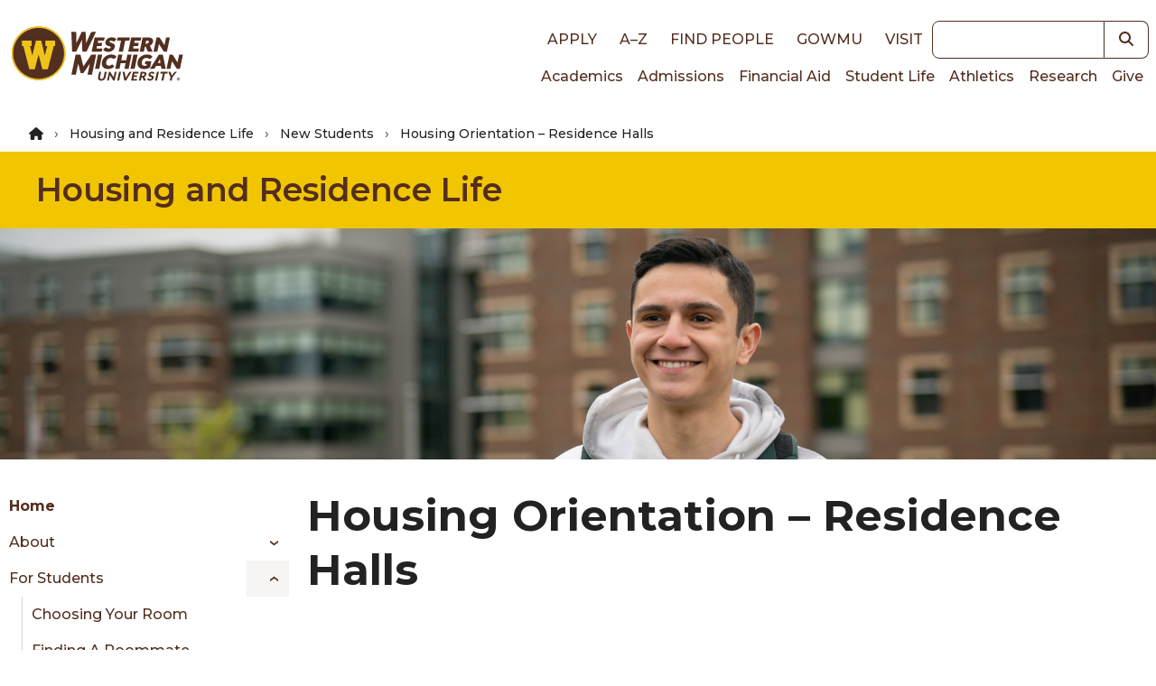

--- FILE ---
content_type: text/html; charset=UTF-8
request_url: https://wmich.edu/housing/new-students/orientation
body_size: 20445
content:
<!DOCTYPE html>
<html lang="en" dir="ltr" prefix="og: https://ogp.me/ns#">
  <head>
    <meta charset="utf-8" />
<noscript><style>form.antibot * :not(.antibot-message) { display: none !important; }</style>
</noscript><link rel="canonical" href="https://wmich.edu/housing/new-students/orientation" />
<meta property="og:type" content="website" />
<meta property="og:image:width" content="1200" />
<meta property="og:image:height" content="628" />
<meta property="og:image" content="https://files.wmich.edu/s3fs-public/styles/1200x628/public/images/u1076/2021/MBZ02892a.jpg?h=696cbf5b&amp;itok=MhSebJSt" />
<meta property="og:image:alt" content="Orientation student leader in front of Western Heights" />
<meta name="Generator" content="Drupal 10 (https://www.drupal.org)" />
<meta name="MobileOptimized" content="width" />
<meta name="HandheldFriendly" content="true" />
<meta name="viewport" content="width=device-width, initial-scale=1.0" />
<style>*, ::before, ::after {--tw-blur: var(--tw-empty,/*!*/ /*!*/);--tw-brightness: var(--tw-empty,/*!*/ /*!*/);--tw-contrast: var(--tw-empty,/*!*/ /*!*/);--tw-grayscale: var(--tw-empty,/*!*/ /*!*/);--tw-hue-rotate: var(--tw-empty,/*!*/ /*!*/);--tw-invert: var(--tw-empty,/*!*/ /*!*/);--tw-ring-inset: var(--tw-empty,/*!*/ /*!*/);--tw-saturate: var(--tw-empty,/*!*/ /*!*/);--tw-sepia: var(--tw-empty,/*!*/ /*!*/);--tw-drop-shadow: var(--tw-empty,/*!*/ /*!*/);}</style>
<link rel="icon" href="/core/misc/favicon.ico" type="image/vnd.microsoft.icon" />
<script src="https://files.wmich.edu/s3fs-public/google_tag/default/google_tag.script.js?t650va" defer></script>

    <title>Housing Orientation – Residence Halls | Housing and Residence Life | Western Michigan University</title>
    <script type="application/ld+json">
      {
        "@context": "https://schema.org",
        "@type": "Organization",
        "url": "https://wmich.edu",
        "logo": "https://wmich.edu/sites/all/themes/custom/dxp_ui/images/logo-primary.svg"
      }
    </script>
    <link rel="stylesheet" media="all" href="/sites/default/files/css/css_gNHIZRULtn0mleMNhqUBl3op3rwVnSQ5JWYn5XkpfRo.css?delta=0&amp;language=en&amp;theme=dxp_ui&amp;include=eJxFyVsOwjAMRNENhXgpLCFyiElNnYfsBNrdA0UVP1eaOWnrYTJkaRHlYmMXrtndBTN84z9zDfjAzXVUzIp9MUg6O4r_P37WPqOwLZSc7TaoQEQj9yozYCpc4WhoT1LlRHaI0W1wq_bD62lvxgc6LA" />
<link rel="stylesheet" media="all" href="/sites/default/files/css/css_4KK8fLXXBxTZei3bXu6fROUFPKceDmhSndqZUN9AmuQ.css?delta=1&amp;language=en&amp;theme=dxp_ui&amp;include=eJxFyVsOwjAMRNENhXgpLCFyiElNnYfsBNrdA0UVP1eaOWnrYTJkaRHlYmMXrtndBTN84z9zDfjAzXVUzIp9MUg6O4r_P37WPqOwLZSc7TaoQEQj9yozYCpc4WhoT1LlRHaI0W1wq_bD62lvxgc6LA" />

    <link rel="icon" href="/themes/custom/dxp_ui/images/favicon.ico">
    <link rel="apple-touch-icon" sizes="180x180" href="/themes/custom/dxp_ui/images/apple-touch-icon.png">
    <link rel="icon" type="image/png" sizes="32x32" href="/themes/custom/dxp_ui/images/favicon-32x32.png">
    <link rel="icon" type="image/png" sizes="16x16" href="/themes/custom/dxp_ui/images/favicon-16x16.png">
    <link rel="manifest" href="/themes/custom/dxp_ui/site.webmanifest">
    <link rel="mask-icon" href="/themes/custom/dxp_ui/images/safari-pinned-tab.svg" color="#f1c500">
    <meta name="msapplication-TileColor" content="#f1c500">
    <meta name="theme-color" content="#f1c500">
    <meta name="msapplication-config" content="/themes/custom/dxp_ui/browserconfig.xml">
    <link rel="preconnect" href="https://fonts.googleapis.com">
    <link rel="preconnect" href="https://fonts.gstatic.com" crossorigin>
    <link href="https://fonts.googleapis.com/css2?family=Source+Sans+3:ital,wght@0,200..900;1,200..900&display=swap" rel="stylesheet">
    <link href="https://fonts.googleapis.com/css2?family=Montserrat:wght@300;400;500;600;700;800;900&display=swap" rel="stylesheet">
    <link href="https://use.typekit.net/wif7xfa.css" rel="stylesheet">
    <script src="/libraries/fontawesome/js/all.min.js?v=6.4.0" defer></script>
<script src="/libraries/fontawesome/js/v4-shims.min.js?v=6.4.0" defer></script>

  </head>
  <body class="page-housing-new-students-orientation group-id--174 site site--housing_and_residence_life tw-text-base md:tw-text-lg not-front node-type-page section-housing section-new-students/orientation">
        <a href="#main-content" class="visually-hidden focusable">
      Skip to main content
    </a>
    <noscript><iframe src="https://www.googletagmanager.com/ns.html?id=GTM-M5LZPXV" height="0" width="0" style="display:none;visibility:hidden"></iframe></noscript>
      <div class="dialog-off-canvas-main-canvas" data-off-canvas-main-canvas>
    


  
  



 



<header id="global-header" class="tw-bg-white tw-relative">
	
	<div class="tw-z-50 tw-top-0 tw-left-0 tw-w-full tw-p-2">
		<div class="tw-flex tw-flex-row tw-justify-between tw-items-center tw-max-w-7xl tw-mx-auto">
			<div class="">
							<h2>
								<a
						href="/" class="active" rel="home" title="Back to Western Michigan University home page">
												<img
						class="tw-w-full tw-h-7 lg:tw-hidden" loading="eager" src="/themes/custom/dxp_ui/images/logo-horiz.svg" alt="Western Michigan University">
												<img class="tw-hidden lg:tw-h-16 xl:tw-h-20 lg:tw-block" loading="eager" src="/themes/custom/dxp_ui/images/logo-primary.svg" alt="Western Michigan University">
					</a>
							</h2>
						</div>
			<div class="lg:tw-flex tw-flex-col tw-hidden">
				<div class="tw-flex tw-justify-end tw-flex-row tw-items-center">
					<nav role="navigation" aria-labelledby="block-dxp-ui-toplinks-menu" id="block-dxp-ui-toplinks">
            
  <h2 class="visually-hidden" id="block-dxp-ui-toplinks-menu">Top links</h2>
  

        




  

		
<nav id="menu-top-links">
                                
                        
    <ul class="dxp-ui-menu dxp-ui-header tw-text-base tw-font-bold tw-uppercase">
                  <li class="tw-inline-block tw-px-2 lg:tw-px-2.5">
                                                                                                                        



	




	<a class="tw-text-brown focus-visible:tw-ring-offset-white dark:tw-text-white dark:focus-visible:tw-ring-offset-gray-800 sm:tw-inline-block tw-font-medium link" href="/apply">
Apply	</a>



                                                </li>
              <li class="tw-inline-block tw-px-2 lg:tw-px-2.5">
                                                                                                                        



	




	<a class="tw-text-brown focus-visible:tw-ring-offset-white dark:tw-text-white dark:focus-visible:tw-ring-offset-gray-800 sm:tw-inline-block tw-font-medium link" href="/directories">
A–Z	</a>



                                                </li>
              <li class="tw-inline-block tw-px-2 lg:tw-px-2.5">
                                                                                                                        



	




	<a class="tw-text-brown focus-visible:tw-ring-offset-white dark:tw-text-white dark:focus-visible:tw-ring-offset-gray-800 sm:tw-inline-block tw-font-medium link" href="https://wmich.edu/peoplesearch/">
Find People	</a>



                                                </li>
              <li class="tw-inline-block tw-px-2 lg:tw-px-2.5">
                                                                                                                        



	




	<a class="tw-text-brown focus-visible:tw-ring-offset-white dark:tw-text-white dark:focus-visible:tw-ring-offset-gray-800 sm:tw-inline-block tw-font-medium link" href="https://go.wmich.edu/s/">
goWMU	</a>



                                                </li>
              <li class="tw-inline-block tw-px-2 lg:tw-px-2.5">
                                                                                                                        



	




	<a class="tw-text-brown focus-visible:tw-ring-offset-white dark:tw-text-white dark:focus-visible:tw-ring-offset-gray-800 sm:tw-inline-block tw-font-medium link" href="/visit">
Visit	</a>



                                                </li>
          </ul>
  
</nav>


  </nav>

					<div class="lg:tw-w-48 xl:tw-w-60">
						


<form  class="views-exposed-form tw-flex" data-drupal-selector="views-exposed-form-search-block" id="search" action="/search" method="get">
      <label for="keywords" class="tw-sr-only tw-text-base md:tw-text-lg dark:tw-text-gray-50 tw-text-gray-900">Keywords</label>
    
  <input name="search" id="keywords" type="search" class="tw-block tw-w-full tw-placeholder-italic focus:tw-ring-2 focus:tw-ring-offset-2 focus:tw-ring-blue-500 focus:tw-ring-offset-white dark:focus:tw-ring-blue-400 dark:focus:tw-ring-offset-gray-800 tw-border tw-border-brown-900 focus:tw-border-brown-900 dark:tw-border-white dark:focus:tw-border-white tw-bg-white tw-text-gray-700 tw-placeholder-gray-600 dark:tw-bg-gray-800 dark:tw-text-gray-200 dark:tw-placeholder-gray-300 tw-flex-1 tw-rounded-none tw-rounded-l tw-text-sm md:tw-text-base" />
        	
	
	

<button  class="tw-inline-block button--search" aria-label="button">
			    


  <i title="Search" class="fas fa-search tw-text- tw-text-inherit hover:tw-text-inherit"></i>

  
	</button>





</form>

					</div>
				</div>
				<div class="tw-flex tw-justify-end tw-flex-row">
					<nav role="navigation" aria-labelledby="block-dxp-ui-main-menu-menu" id="block-dxp-ui-main-menu">
            
  <h2 class="visually-hidden" id="block-dxp-ui-main-menu-menu">Main navigation</h2>
  

        




  

		
<nav id="main">
                  
                        
    <ul class="dxp-ui-menu dxp-ui-main tw-text-sm md:tw-text-base tw-flex tw-flex-col lg:tw-flex-row lg:tw-gap-4 xl:tw-gap-x-1.5 tw-relative">
                  <li>
                                                                                                                        



	




	<a class="tw-text-brown focus-visible:tw-ring-offset-white dark:tw-text-white dark:focus-visible:tw-ring-offset-gray-800 tw-border-l-4 tw-border-transparent tw-px-1.5 hover:tw-border-gold hover:tw-bg-gray-100 dark:hover:tw-bg-gray-600 tw-font-medium link" href="/academics">
Academics	</a>



                                                </li>
              <li>
                                                                                                                        



	




	<a class="tw-text-brown focus-visible:tw-ring-offset-white dark:tw-text-white dark:focus-visible:tw-ring-offset-gray-800 tw-border-l-4 tw-border-transparent tw-px-1.5 hover:tw-border-gold hover:tw-bg-gray-100 dark:hover:tw-bg-gray-600 tw-font-medium link" href="/admissions">
Admissions	</a>



                                                </li>
              <li>
                                                                                                                        



	




	<a class="tw-text-brown focus-visible:tw-ring-offset-white dark:tw-text-white dark:focus-visible:tw-ring-offset-gray-800 tw-border-l-4 tw-border-transparent tw-px-1.5 hover:tw-border-gold hover:tw-bg-gray-100 dark:hover:tw-bg-gray-600 tw-font-medium link" href="/finaid">
Financial Aid	</a>



                                                </li>
              <li>
                                                                                                                        



	




	<a class="tw-text-brown focus-visible:tw-ring-offset-white dark:tw-text-white dark:focus-visible:tw-ring-offset-gray-800 tw-border-l-4 tw-border-transparent tw-px-1.5 hover:tw-border-gold hover:tw-bg-gray-100 dark:hover:tw-bg-gray-600 tw-font-medium link" href="/students">
Student Life	</a>



                                                </li>
              <li>
                                                                                                                        



	




	<a class="tw-text-brown focus-visible:tw-ring-offset-white dark:tw-text-white dark:focus-visible:tw-ring-offset-gray-800 tw-border-l-4 tw-border-transparent tw-px-1.5 hover:tw-border-gold hover:tw-bg-gray-100 dark:hover:tw-bg-gray-600 tw-font-medium link" href="https://wmubroncos.com/">
Athletics	</a>



                                                </li>
              <li>
                                                                                                                        



	




	<a class="tw-text-brown focus-visible:tw-ring-offset-white dark:tw-text-white dark:focus-visible:tw-ring-offset-gray-800 tw-border-l-4 tw-border-transparent tw-px-1.5 hover:tw-border-gold hover:tw-bg-gray-100 dark:hover:tw-bg-gray-600 tw-font-medium link" href="/research">
Research	</a>



                                                </li>
              <li>
                                                                                                                        



	




	<a class="tw-text-brown focus-visible:tw-ring-offset-white dark:tw-text-white dark:focus-visible:tw-ring-offset-gray-800 tw-border-l-4 tw-border-transparent tw-px-1.5 hover:tw-border-gold hover:tw-bg-gray-100 dark:hover:tw-bg-gray-600 tw-font-medium link" href="https://secure.wmualumni.org/s/give">
Give	</a>



                                                </li>
          </ul>
  
</nav>


  </nav>

				</div>
			</div>
			<div
				class="lg:tw-hidden">
								<button data-menu-button class="tw-flex-initial tw-inline-block tw-w-8 tw-h-8 tw-bg-transparent tw-p-0 tw-align-middle" aria-controls="dxp_ui_menu_popout">
          <span class="tw-sr-only">Main Menu</span>
					<svg width="32" height="32" viewbox="0 0 100 100">
						<path class="line line1" d="M 20,29.000046 H 80.000231 C 80.000231,29.000046 94.498839,28.817352 94.532987,66.711331 94.543142,77.980673 90.966081,81.670246 85.259173,81.668997 79.552261,81.667751 75.000211,74.999942 75.000211,74.999942 L 25.000021,25.000058"/>
						<path class="line line2" d="M 20,50 H 80"/>
						<path class="line line3" d="M 20,70.999954 H 80.000231 C 80.000231,70.999954 94.498839,71.182648 94.532987,33.288669 94.543142,22.019327 90.966081,18.329754 85.259173,18.331003 79.552261,18.332249 75.000211,25.000058 75.000211,25.000058 L 25.000021,74.999942"/>
					</svg>
				</button>
			</div>
		</div>
	</div>
	<div
		class="lg:tw-hidden">
				<div id="dxp_ui_menu_popout" data-menu class="tw-z-[1000] tw-block tw-justify-end tw-invisible tw-fixed tw-w-full tw-h-full tw-top-0 tw-left-0">
			<div data-menu-overlay class="tw-bg-black tw-opacity-0 tw-transition-opacity tw-absolute tw-w-full tw-h-full tw-top-0 tw-left-0"></div>
			<button class="tw-absolute tw-right-80 tw-text-white tw-opacity-0 tw-transition-opacity tw-m-1 tw-pt-2 tw-px-3 tw-pb-1 tw-h-fit" data-menu-close-button>
        <span class="tw-sr-only">Close Menu</span>
				


  <i class="fas fa-times tw-text-3xl tw-text-inherit hover:tw-text-inherit"></i>

			</button>
			<div class="tw-fixed tw-w-80 tw-h-full tw-bg-white tw-translate-x-full tw-top-0 tw-right-0 tw-transition-transform tw-overflow-scroll">
				<div class="tw-p-2">
					


<form  class="views-exposed-form tw-flex" data-drupal-selector="views-exposed-form-search-block" id="search" action="/search" method="get">
      <label for="keywords" class="tw-sr-only tw-text-base md:tw-text-lg dark:tw-text-gray-50 tw-text-gray-900">Keywords</label>
    
  <input name="search" id="keywords" type="search" class="tw-block tw-w-full tw-placeholder-italic focus:tw-ring-2 focus:tw-ring-offset-2 focus:tw-ring-blue-500 focus:tw-ring-offset-white dark:focus:tw-ring-blue-400 dark:focus:tw-ring-offset-gray-800 tw-border tw-border-brown-900 focus:tw-border-brown-900 dark:tw-border-white dark:focus:tw-border-white tw-bg-white tw-text-gray-700 tw-placeholder-gray-600 dark:tw-bg-gray-800 dark:tw-text-gray-200 dark:tw-placeholder-gray-300 tw-flex-1 tw-rounded-none tw-rounded-l tw-text-sm md:tw-text-base" />
        	
	
	

<button  class="tw-inline-block button--search" aria-label="button">
			    


  <i title="Search" class="fas fa-search tw-text- tw-text-inherit hover:tw-text-inherit"></i>

  
	</button>





</form>

				</div>
				<div data-menu-main class="tw-p-4 tw-bg-white tw-border-b-4 tw-border-gray tw-border-solid xl:tw-hidden">
					<nav role="navigation" aria-labelledby="block-dxp-ui-toplinks-menu" id="block-dxp-ui-toplinks">
            
  <h2 class="visually-hidden" id="block-dxp-ui-toplinks-menu">Top links</h2>
  

        




  

		
<nav id="menu-top-links">
                                
                        
    <ul class="dxp-ui-menu dxp-ui-header tw-text-base tw-font-bold tw-uppercase">
                  <li class="tw-inline-block tw-px-2 lg:tw-px-2.5">
                                                                                                                        



	




	<a class="tw-text-brown focus-visible:tw-ring-offset-white dark:tw-text-white dark:focus-visible:tw-ring-offset-gray-800 sm:tw-inline-block tw-font-medium link" href="/apply">
Apply	</a>



                                                </li>
              <li class="tw-inline-block tw-px-2 lg:tw-px-2.5">
                                                                                                                        



	




	<a class="tw-text-brown focus-visible:tw-ring-offset-white dark:tw-text-white dark:focus-visible:tw-ring-offset-gray-800 sm:tw-inline-block tw-font-medium link" href="/directories">
A–Z	</a>



                                                </li>
              <li class="tw-inline-block tw-px-2 lg:tw-px-2.5">
                                                                                                                        



	




	<a class="tw-text-brown focus-visible:tw-ring-offset-white dark:tw-text-white dark:focus-visible:tw-ring-offset-gray-800 sm:tw-inline-block tw-font-medium link" href="https://wmich.edu/peoplesearch/">
Find People	</a>



                                                </li>
              <li class="tw-inline-block tw-px-2 lg:tw-px-2.5">
                                                                                                                        



	




	<a class="tw-text-brown focus-visible:tw-ring-offset-white dark:tw-text-white dark:focus-visible:tw-ring-offset-gray-800 sm:tw-inline-block tw-font-medium link" href="https://go.wmich.edu/s/">
goWMU	</a>



                                                </li>
              <li class="tw-inline-block tw-px-2 lg:tw-px-2.5">
                                                                                                                        



	




	<a class="tw-text-brown focus-visible:tw-ring-offset-white dark:tw-text-white dark:focus-visible:tw-ring-offset-gray-800 sm:tw-inline-block tw-font-medium link" href="/visit">
Visit	</a>



                                                </li>
          </ul>
  
</nav>


  </nav>

				</div>
				<div data-menu-main class="tw-p-4 tw-bg-white tw-border-b-4 tw-border-gray tw-border-solid xl:tw-hidden">
					






  

	    
      
     		
<nav id="housing-menu">
                  
                        
    <ul class="dxp-ui-menu dxp-ui-sidebar tw-font-medium tw-text-sm md:tw-text-base tw-max-w-xs">
                            <li>
        <div class="tw-flex">
                    



	




	<a class="dxp-ui-menu dxp-ui-sidebar tw-font-medium tw-text-sm md:tw-text-base tw-max-w-xs tw-flex-auto tw-text-brown focus-visible:tw-ring-offset-white dark:tw-text-white dark:focus-visible:tw-ring-offset-gray-800 tw-border-l-4 tw-pl-1.5 tw-border-transparent hover:tw-border-gold hover:tw-bg-gray-100 dark:hover:tw-bg-gray-600 tw-font-bold link" href="/housing">
Home	</a>



        </div>
      </li>
                  <li>
                                  <div class="tw-flex">
                                                                                                                              



	




	<a class="tw-flex-auto tw-text-brown focus-visible:tw-ring-offset-white dark:tw-text-white dark:focus-visible:tw-ring-offset-gray-800 tw-border-l-4 tw-pl-1.5 tw-border-transparent hover:tw-border-gold hover:tw-bg-gray-100 dark:hover:tw-bg-gray-600 tw-font-medium link" href="/housing/about">
About	</a>



                                                                                                                                      <span class="tw-flex-auto tw-text-brown focus-visible:tw-ring-offset-white dark:tw-text-white dark:focus-visible:tw-ring-offset-gray-800 tw-border-l-4 tw-pl-1.5 tw-border-transparent hover:tw-border-gold hover:tw-bg-gray-100 dark:hover:tw-bg-gray-600 tw-font-medium link dark:tw-text-gray-50" href="/housing/about" data-dxp-menu-item-type="button" data-dxp-menu-item-controls="housing-menu-submenu-about--2">
                              </span>
                              </div>
                                                                                                                              
                        
    <ul id="housing-menu-submenu-about--2" class="tw-ml-6 dxp-ui-submenu tw-bg-white tw-py-0">
                  <li>
                                                                                                                        



	




	<a class="tw-text-brown focus-visible:tw-ring-offset-white dark:tw-text-white dark:focus-visible:tw-ring-offset-gray-800 tw-border-l-4 tw-pl-1.5 tw-border-transparent hover:tw-border-gold hover:tw-bg-gray-100 dark:hover:tw-bg-gray-600 tw-font-medium link" href="/housing/about/fastfacts">
Fast Facts	</a>



                                                </li>
              <li>
                                                                                                                        



	




	<a class="tw-text-brown focus-visible:tw-ring-offset-white dark:tw-text-white dark:focus-visible:tw-ring-offset-gray-800 tw-border-l-4 tw-pl-1.5 tw-border-transparent hover:tw-border-gold hover:tw-bg-gray-100 dark:hover:tw-bg-gray-600 tw-font-medium link" href="/housing/about/sustainability">
Sustainability	</a>



                                                </li>
          </ul>
  
                  </li>
              <li>
                                  <div class="tw-flex">
                                                                                                                              



	




	<a class="tw-flex-auto tw-text-brown focus-visible:tw-ring-offset-white dark:tw-text-white dark:focus-visible:tw-ring-offset-gray-800 tw-border-l-4 tw-pl-1.5 tw-border-transparent hover:tw-border-gold hover:tw-bg-gray-100 dark:hover:tw-bg-gray-600 tw-font-medium link" href="/housing/new-students">
For Students	</a>



                                                                                                                                      <span class="tw-flex-auto tw-text-brown focus-visible:tw-ring-offset-white dark:tw-text-white dark:focus-visible:tw-ring-offset-gray-800 tw-border-l-4 tw-pl-1.5 tw-border-transparent hover:tw-border-gold hover:tw-bg-gray-100 dark:hover:tw-bg-gray-600 tw-font-medium link dark:tw-text-gray-50" href="/housing/new-students" data-dxp-menu-item-type="button" data-dxp-menu-item-controls="housing-menu-submenu-for-students--2">
                              </span>
                              </div>
                                                                                                                              
                        
    <ul id="housing-menu-submenu-for-students--2" class="tw-ml-6 dxp-ui-submenu tw-bg-white tw-py-0">
                  <li>
                                                                                                                        



	




	<a class="tw-text-brown focus-visible:tw-ring-offset-white dark:tw-text-white dark:focus-visible:tw-ring-offset-gray-800 tw-border-l-4 tw-pl-1.5 tw-border-transparent hover:tw-border-gold hover:tw-bg-gray-100 dark:hover:tw-bg-gray-600 tw-font-medium link" href="/housing/new-students/assignments">
Choosing your room	</a>



                                                </li>
              <li>
                                                                                                                        



	




	<a class="tw-text-brown focus-visible:tw-ring-offset-white dark:tw-text-white dark:focus-visible:tw-ring-offset-gray-800 tw-border-l-4 tw-pl-1.5 tw-border-transparent hover:tw-border-gold hover:tw-bg-gray-100 dark:hover:tw-bg-gray-600 tw-font-medium link" href="/housing/new-students/roommate-selection">
Finding a Roommate	</a>



                                                </li>
              <li>
                                                                                                                        



	




	<a class="tw-text-brown focus-visible:tw-ring-offset-white dark:tw-text-white dark:focus-visible:tw-ring-offset-gray-800 tw-border-l-4 tw-pl-1.5 tw-border-transparent hover:tw-border-gold hover:tw-bg-gray-100 dark:hover:tw-bg-gray-600 tw-font-medium link" href="/housing/new-students/movein">
Move-in	</a>



                                                </li>
              <li>
                                                                                                                        



	




	<a class="tw-text-brown focus-visible:tw-ring-offset-white dark:tw-text-white dark:focus-visible:tw-ring-offset-gray-800 tw-border-l-4 tw-pl-1.5 tw-border-transparent hover:tw-border-gold hover:tw-bg-gray-100 dark:hover:tw-bg-gray-600 tw-font-medium link" href="/housing/new-students/moveout">
Move-out	</a>



                                                </li>
              <li>
                                                <!-- IS THE ACTIVE ITEM -->
                                                                                        



	




	<a class="active-item tw-border-l-4 tw-pl-1.5 tw-border-gold tw-bg-gray-100 hover:tw-bg-gray-100 dark:hover:tw-bg-gray-600 tw-font-bold tw-font-medium link" href="/housing/new-students/orientation">
Orientation	</a>



                                                </li>
              <li>
                                                                                                                        



	




	<a class="tw-text-brown focus-visible:tw-ring-offset-white dark:tw-text-white dark:focus-visible:tw-ring-offset-gray-800 tw-border-l-4 tw-pl-1.5 tw-border-transparent hover:tw-border-gold hover:tw-bg-gray-100 dark:hover:tw-bg-gray-600 tw-font-medium link" href="/housing/new-students/relationships">
Roommate Relationships	</a>



                                                </li>
              <li>
                                                                                                                        



	




	<a class="tw-text-brown focus-visible:tw-ring-offset-white dark:tw-text-white dark:focus-visible:tw-ring-offset-gray-800 tw-border-l-4 tw-pl-1.5 tw-border-transparent hover:tw-border-gold hover:tw-bg-gray-100 dark:hover:tw-bg-gray-600 tw-font-medium link" href="/housing/new-students/bring-list">
What to Bring/Not Bring	</a>



                                                </li>
          </ul>
  
                  </li>
              <li>
                                  <div class="tw-flex">
                                                                                                                              



	




	<a class="tw-flex-auto tw-text-brown focus-visible:tw-ring-offset-white dark:tw-text-white dark:focus-visible:tw-ring-offset-gray-800 tw-border-l-4 tw-pl-1.5 tw-border-transparent hover:tw-border-gold hover:tw-bg-gray-100 dark:hover:tw-bg-gray-600 tw-font-medium link" href="/housing/parents">
For Parents	</a>



                                                                                                                                      <span class="tw-flex-auto tw-text-brown focus-visible:tw-ring-offset-white dark:tw-text-white dark:focus-visible:tw-ring-offset-gray-800 tw-border-l-4 tw-pl-1.5 tw-border-transparent hover:tw-border-gold hover:tw-bg-gray-100 dark:hover:tw-bg-gray-600 tw-font-medium link dark:tw-text-gray-50" href="/housing/parents" data-dxp-menu-item-type="button" data-dxp-menu-item-controls="housing-menu-submenu-for-parents--2">
                              </span>
                              </div>
                                                                                                                              
                        
    <ul id="housing-menu-submenu-for-parents--2" class="tw-ml-6 dxp-ui-submenu tw-bg-white tw-py-0">
                  <li>
                                                                                                                        



	




	<a class="tw-text-brown focus-visible:tw-ring-offset-white dark:tw-text-white dark:focus-visible:tw-ring-offset-gray-800 tw-border-l-4 tw-pl-1.5 tw-border-transparent hover:tw-border-gold hover:tw-bg-gray-100 dark:hover:tw-bg-gray-600 tw-font-medium link" href="/housing/parents/billing">
Billing	</a>



                                                </li>
              <li>
                                                                                                                        



	




	<a class="tw-text-brown focus-visible:tw-ring-offset-white dark:tw-text-white dark:focus-visible:tw-ring-offset-gray-800 tw-border-l-4 tw-pl-1.5 tw-border-transparent hover:tw-border-gold hover:tw-bg-gray-100 dark:hover:tw-bg-gray-600 tw-font-medium link" href="/housing/parents/ferpa">
Family Educational Records and Privacy Act	</a>



                                                </li>
              <li>
                                                                                                                        



	




	<a class="tw-text-brown focus-visible:tw-ring-offset-white dark:tw-text-white dark:focus-visible:tw-ring-offset-gray-800 tw-border-l-4 tw-pl-1.5 tw-border-transparent hover:tw-border-gold hover:tw-bg-gray-100 dark:hover:tw-bg-gray-600 tw-font-medium link" href="/familynewsletter">
Family Newsletter Hub	</a>



                                                </li>
              <li>
                                                                                                                        



	




	<a class="tw-text-brown focus-visible:tw-ring-offset-white dark:tw-text-white dark:focus-visible:tw-ring-offset-gray-800 tw-border-l-4 tw-pl-1.5 tw-border-transparent hover:tw-border-gold hover:tw-bg-gray-100 dark:hover:tw-bg-gray-600 tw-font-medium link" href="/housing/parents/missing">
Missing Student Policy	</a>



                                                </li>
              <li>
                                                                                                                        



	




	<a class="tw-text-brown focus-visible:tw-ring-offset-white dark:tw-text-white dark:focus-visible:tw-ring-offset-gray-800 tw-border-l-4 tw-pl-1.5 tw-border-transparent hover:tw-border-gold hover:tw-bg-gray-100 dark:hover:tw-bg-gray-600 tw-font-medium link" href="/housing/parents/rhythm">
Rhythm of College	</a>



                                                </li>
              <li>
                                                                                                                        



	




	<a class="tw-text-brown focus-visible:tw-ring-offset-white dark:tw-text-white dark:focus-visible:tw-ring-offset-gray-800 tw-border-l-4 tw-pl-1.5 tw-border-transparent hover:tw-border-gold hover:tw-bg-gray-100 dark:hover:tw-bg-gray-600 tw-font-medium link" href="/housing/parents/conduct">
Student Conduct	</a>



                                                </li>
              <li>
                                                                                                                        



	




	<a class="tw-text-brown focus-visible:tw-ring-offset-white dark:tw-text-white dark:focus-visible:tw-ring-offset-gray-800 tw-border-l-4 tw-pl-1.5 tw-border-transparent hover:tw-border-gold hover:tw-bg-gray-100 dark:hover:tw-bg-gray-600 tw-font-medium link" href="/housing/parents/concerns">
What To Do If...	</a>



                                                </li>
          </ul>
  
                  </li>
              <li>
                                  <div class="tw-flex">
                                                                                                                              



	




	<a class="tw-flex-auto tw-text-brown focus-visible:tw-ring-offset-white dark:tw-text-white dark:focus-visible:tw-ring-offset-gray-800 tw-border-l-4 tw-pl-1.5 tw-border-transparent hover:tw-border-gold hover:tw-bg-gray-100 dark:hover:tw-bg-gray-600 tw-font-medium link" href="/housing/options">
Housing Options	</a>



                                                                                                                                      <span class="tw-flex-auto tw-text-brown focus-visible:tw-ring-offset-white dark:tw-text-white dark:focus-visible:tw-ring-offset-gray-800 tw-border-l-4 tw-pl-1.5 tw-border-transparent hover:tw-border-gold hover:tw-bg-gray-100 dark:hover:tw-bg-gray-600 tw-font-medium link dark:tw-text-gray-50" href="/housing/options" data-dxp-menu-item-type="button" data-dxp-menu-item-controls="housing-menu-submenu-housing-options--2">
                              </span>
                              </div>
                                                                                                                              
                        
    <ul id="housing-menu-submenu-housing-options--2" class="tw-ml-6 dxp-ui-submenu tw-bg-white tw-py-0">
                  <li>
                                                                                                                        



	




	<a class="tw-text-brown focus-visible:tw-ring-offset-white dark:tw-text-white dark:focus-visible:tw-ring-offset-gray-800 tw-border-l-4 tw-pl-1.5 tw-border-transparent hover:tw-border-gold hover:tw-bg-gray-100 dark:hover:tw-bg-gray-600 tw-font-medium link" href="/housing/options/comparisonchart">
Comparison Chart	</a>



                                                </li>
          </ul>
  
                  </li>
              <li>
                                  <div class="tw-flex">
                                                                                                                              



	




	<a class="tw-flex-auto tw-text-brown focus-visible:tw-ring-offset-white dark:tw-text-white dark:focus-visible:tw-ring-offset-gray-800 tw-border-l-4 tw-pl-1.5 tw-border-transparent hover:tw-border-gold hover:tw-bg-gray-100 dark:hover:tw-bg-gray-600 tw-font-medium link" href="/housing/communities">
Living Learning Communities	</a>



                                                                                                                                      <span class="tw-flex-auto tw-text-brown focus-visible:tw-ring-offset-white dark:tw-text-white dark:focus-visible:tw-ring-offset-gray-800 tw-border-l-4 tw-pl-1.5 tw-border-transparent hover:tw-border-gold hover:tw-bg-gray-100 dark:hover:tw-bg-gray-600 tw-font-medium link dark:tw-text-gray-50" href="/housing/communities" data-dxp-menu-item-type="button" data-dxp-menu-item-controls="housing-menu-submenu-living-learning-communities--2">
                              </span>
                              </div>
                                                                                                                              
                        
    <ul id="housing-menu-submenu-living-learning-communities--2" class="tw-ml-6 dxp-ui-submenu tw-bg-white tw-py-0">
                  <li>
                                                                                                                        



	




	<a class="tw-text-brown focus-visible:tw-ring-offset-white dark:tw-text-white dark:focus-visible:tw-ring-offset-gray-800 tw-border-l-4 tw-pl-1.5 tw-border-transparent hover:tw-border-gold hover:tw-bg-gray-100 dark:hover:tw-bg-gray-600 tw-font-medium link" href="/housing/communities/aviationhouse">
Aviation House	</a>



                                                </li>
              <li>
                                                                                                                        



	




	<a class="tw-text-brown focus-visible:tw-ring-offset-white dark:tw-text-white dark:focus-visible:tw-ring-offset-gray-800 tw-border-l-4 tw-pl-1.5 tw-border-transparent hover:tw-border-gold hover:tw-bg-gray-100 dark:hover:tw-bg-gray-600 tw-font-medium link" href="/housing/communities/broncoconnect">
Bronco Connect Community	</a>



                                                </li>
              <li>
                                                                                                                        



	




	<a class="tw-text-brown focus-visible:tw-ring-offset-white dark:tw-text-white dark:focus-visible:tw-ring-offset-gray-800 tw-border-l-4 tw-pl-1.5 tw-border-transparent hover:tw-border-gold hover:tw-bg-gray-100 dark:hover:tw-bg-gray-600 tw-font-medium link" href="/housing/communities/businesscommunity">
Business Community	</a>



                                                </li>
              <li>
                                                                                                                        



	




	<a class="tw-text-brown focus-visible:tw-ring-offset-white dark:tw-text-white dark:focus-visible:tw-ring-offset-gray-800 tw-border-l-4 tw-pl-1.5 tw-border-transparent hover:tw-border-gold hover:tw-bg-gray-100 dark:hover:tw-bg-gray-600 tw-font-medium link" href="/housing/communities/engineeringhouse">
Engineering House	</a>



                                                </li>
              <li>
                                                                                                                        



	




	<a class="tw-text-brown focus-visible:tw-ring-offset-white dark:tw-text-white dark:focus-visible:tw-ring-offset-gray-800 tw-border-l-4 tw-pl-1.5 tw-border-transparent hover:tw-border-gold hover:tw-bg-gray-100 dark:hover:tw-bg-gray-600 tw-font-medium link" href="/housing/communities/artshouse">
Fine Arts House	</a>



                                                </li>
              <li>
                                                                                                                        



	




	<a class="tw-text-brown focus-visible:tw-ring-offset-white dark:tw-text-white dark:focus-visible:tw-ring-offset-gray-800 tw-border-l-4 tw-pl-1.5 tw-border-transparent hover:tw-border-gold hover:tw-bg-gray-100 dark:hover:tw-bg-gray-600 tw-font-medium link" href="/housing/communities/global">
Global House	</a>



                                                </li>
              <li>
                                                                                                                        



	




	<a class="tw-text-brown focus-visible:tw-ring-offset-white dark:tw-text-white dark:focus-visible:tw-ring-offset-gray-800 tw-border-l-4 tw-pl-1.5 tw-border-transparent hover:tw-border-gold hover:tw-bg-gray-100 dark:hover:tw-bg-gray-600 tw-font-medium link" href="/housing/communities/healthcommunity">
Health Professionals Community	</a>



                                                </li>
              <li>
                                                                                                                        



	




	<a class="tw-text-brown focus-visible:tw-ring-offset-white dark:tw-text-white dark:focus-visible:tw-ring-offset-gray-800 tw-border-l-4 tw-pl-1.5 tw-border-transparent hover:tw-border-gold hover:tw-bg-gray-100 dark:hover:tw-bg-gray-600 tw-font-medium link" href="/housing/communities/honorscommunity">
Honors Community	</a>



                                                </li>
              <li>
                                                                                                                        



	




	<a class="tw-text-brown focus-visible:tw-ring-offset-white dark:tw-text-white dark:focus-visible:tw-ring-offset-gray-800 tw-border-l-4 tw-pl-1.5 tw-border-transparent hover:tw-border-gold hover:tw-bg-gray-100 dark:hover:tw-bg-gray-600 tw-font-medium link" href="/housing/communities/spectrumhouse">
Spectrum House	</a>



                                                </li>
          </ul>
  
                  </li>
              <li>
                                                                                                                        



	




	<a class="tw-text-brown focus-visible:tw-ring-offset-white dark:tw-text-white dark:focus-visible:tw-ring-offset-gray-800 tw-border-l-4 tw-pl-1.5 tw-border-transparent hover:tw-border-gold hover:tw-bg-gray-100 dark:hover:tw-bg-gray-600 tw-font-medium link" href="/housing/signup">
Sign-up	</a>



                                                </li>
              <li>
                                  <div class="tw-flex">
                                                                                                                              



	




	<a class="tw-flex-auto tw-text-brown focus-visible:tw-ring-offset-white dark:tw-text-white dark:focus-visible:tw-ring-offset-gray-800 tw-border-l-4 tw-pl-1.5 tw-border-transparent hover:tw-border-gold hover:tw-bg-gray-100 dark:hover:tw-bg-gray-600 tw-font-medium link" href="/housing/info">
Information	</a>



                                                                                                                                      <span class="tw-flex-auto tw-text-brown focus-visible:tw-ring-offset-white dark:tw-text-white dark:focus-visible:tw-ring-offset-gray-800 tw-border-l-4 tw-pl-1.5 tw-border-transparent hover:tw-border-gold hover:tw-bg-gray-100 dark:hover:tw-bg-gray-600 tw-font-medium link dark:tw-text-gray-50" href="/housing/info" data-dxp-menu-item-type="button" data-dxp-menu-item-controls="housing-menu-submenu-information--2">
                              </span>
                              </div>
                                                                                                                              
                        
    <ul id="housing-menu-submenu-information--2" class="tw-ml-6 dxp-ui-submenu tw-bg-white tw-py-0">
                  <li>
                                                                                                                        



	




	<a class="tw-text-brown focus-visible:tw-ring-offset-white dark:tw-text-white dark:focus-visible:tw-ring-offset-gray-800 tw-border-l-4 tw-pl-1.5 tw-border-transparent hover:tw-border-gold hover:tw-bg-gray-100 dark:hover:tw-bg-gray-600 tw-font-medium link" href="/housing/info/calendar">
Calendar	</a>



                                                </li>
              <li>
                                                                                                                        



	




	<a class="tw-text-brown focus-visible:tw-ring-offset-white dark:tw-text-white dark:focus-visible:tw-ring-offset-gray-800 tw-border-l-4 tw-pl-1.5 tw-border-transparent hover:tw-border-gold hover:tw-bg-gray-100 dark:hover:tw-bg-gray-600 tw-font-medium link" href="/housing/info/diversity">
Call To Action	</a>



                                                </li>
              <li>
                                                                                                                        



	




	<a class="tw-text-brown focus-visible:tw-ring-offset-white dark:tw-text-white dark:focus-visible:tw-ring-offset-gray-800 tw-border-l-4 tw-pl-1.5 tw-border-transparent hover:tw-border-gold hover:tw-bg-gray-100 dark:hover:tw-bg-gray-600 tw-font-medium link" href="/housing/info/cancelcontract">
Canceling a Contract	</a>



                                                </li>
              <li>
                                                                                                                        



	




	<a class="tw-text-brown focus-visible:tw-ring-offset-white dark:tw-text-white dark:focus-visible:tw-ring-offset-gray-800 tw-border-l-4 tw-pl-1.5 tw-border-transparent hover:tw-border-gold hover:tw-bg-gray-100 dark:hover:tw-bg-gray-600 tw-font-medium link" href="/housing/info/roomchange">
Changing Rooms	</a>



                                                </li>
              <li>
                                                                                                                        



	




	<a class="tw-text-brown focus-visible:tw-ring-offset-white dark:tw-text-white dark:focus-visible:tw-ring-offset-gray-800 tw-border-l-4 tw-pl-1.5 tw-border-transparent hover:tw-border-gold hover:tw-bg-gray-100 dark:hover:tw-bg-gray-600 tw-font-medium link" href="/housing/gender-inclusive">
Gender Inclusive Housing	</a>



                                                </li>
              <li>
                                                                                                                        



	




	<a class="tw-text-brown focus-visible:tw-ring-offset-white dark:tw-text-white dark:focus-visible:tw-ring-offset-gray-800 tw-border-l-4 tw-pl-1.5 tw-border-transparent hover:tw-border-gold hover:tw-bg-gray-100 dark:hover:tw-bg-gray-600 tw-font-medium link" href="/housing/info/rates">
Housing and Food Rates	</a>



                                                </li>
              <li>
                                                                                                                        



	




	<a class="tw-text-brown focus-visible:tw-ring-offset-white dark:tw-text-white dark:focus-visible:tw-ring-offset-gray-800 tw-border-l-4 tw-pl-1.5 tw-border-transparent hover:tw-border-gold hover:tw-bg-gray-100 dark:hover:tw-bg-gray-600 tw-font-medium link" href="/housing/info/laundry">
Laundry	</a>



                                                </li>
              <li>
                                                                                                                        



	




	<a class="tw-text-brown focus-visible:tw-ring-offset-white dark:tw-text-white dark:focus-visible:tw-ring-offset-gray-800 tw-border-l-4 tw-pl-1.5 tw-border-transparent hover:tw-border-gold hover:tw-bg-gray-100 dark:hover:tw-bg-gray-600 tw-font-medium link" href="/housing/new-students/mail">
Mail	</a>



                                                </li>
              <li>
                                                                                                                        



	




	<a class="tw-text-brown focus-visible:tw-ring-offset-white dark:tw-text-white dark:focus-visible:tw-ring-offset-gray-800 tw-border-l-4 tw-pl-1.5 tw-border-transparent hover:tw-border-gold hover:tw-bg-gray-100 dark:hover:tw-bg-gray-600 tw-font-medium link" href="/housing/info/policies">
Policies	</a>



                                                </li>
              <li>
                                                                                                                        



	




	<a class="tw-text-brown focus-visible:tw-ring-offset-white dark:tw-text-white dark:focus-visible:tw-ring-offset-gray-800 tw-border-l-4 tw-pl-1.5 tw-border-transparent hover:tw-border-gold hover:tw-bg-gray-100 dark:hover:tw-bg-gray-600 tw-font-medium link" href="/housing/info/safety">
Safety and Security	</a>



                                                </li>
              <li>
                                                                                                                        



	




	<a class="tw-text-brown focus-visible:tw-ring-offset-white dark:tw-text-white dark:focus-visible:tw-ring-offset-gray-800 tw-border-l-4 tw-pl-1.5 tw-border-transparent hover:tw-border-gold hover:tw-bg-gray-100 dark:hover:tw-bg-gray-600 tw-font-medium link" href="/housing/info/services">
Services	</a>



                                                </li>
              <li>
                                                                                                                        



	




	<a class="tw-text-brown focus-visible:tw-ring-offset-white dark:tw-text-white dark:focus-visible:tw-ring-offset-gray-800 tw-border-l-4 tw-pl-1.5 tw-border-transparent hover:tw-border-gold hover:tw-bg-gray-100 dark:hover:tw-bg-gray-600 tw-font-medium link" href="/housing/info/single">
Single rooms	</a>



                                                </li>
              <li>
                                                                                                                        



	




	<a class="tw-text-brown focus-visible:tw-ring-offset-white dark:tw-text-white dark:focus-visible:tw-ring-offset-gray-800 tw-border-l-4 tw-pl-1.5 tw-border-transparent hover:tw-border-gold hover:tw-bg-gray-100 dark:hover:tw-bg-gray-600 tw-font-medium link" href="/housing/info/notice">
Student Notices	</a>



                                                </li>
          </ul>
  
                  </li>
              <li>
                                  <div class="tw-flex">
                                                                                                                              



	




	<a class="tw-flex-auto tw-text-brown focus-visible:tw-ring-offset-white dark:tw-text-white dark:focus-visible:tw-ring-offset-gray-800 tw-border-l-4 tw-pl-1.5 tw-border-transparent hover:tw-border-gold hover:tw-bg-gray-100 dark:hover:tw-bg-gray-600 tw-font-medium link" href="/housing/employ">
Employment	</a>



                                                                                                                                      <span class="tw-flex-auto tw-text-brown focus-visible:tw-ring-offset-white dark:tw-text-white dark:focus-visible:tw-ring-offset-gray-800 tw-border-l-4 tw-pl-1.5 tw-border-transparent hover:tw-border-gold hover:tw-bg-gray-100 dark:hover:tw-bg-gray-600 tw-font-medium link dark:tw-text-gray-50" href="/housing/employ" data-dxp-menu-item-type="button" data-dxp-menu-item-controls="housing-menu-submenu-employment--2">
                              </span>
                              </div>
                                                                                                                              
                        
    <ul id="housing-menu-submenu-employment--2" class="tw-ml-6 dxp-ui-submenu tw-bg-white tw-py-0">
                  <li>
                                                                                                                        



	




	<a class="tw-text-brown focus-visible:tw-ring-offset-white dark:tw-text-white dark:focus-visible:tw-ring-offset-gray-800 tw-border-l-4 tw-pl-1.5 tw-border-transparent hover:tw-border-gold hover:tw-bg-gray-100 dark:hover:tw-bg-gray-600 tw-font-medium link" href="/housing/employ/professional">
Professional and Graduate Positions	</a>



                                                </li>
              <li>
                                                                                                                        



	




	<a class="tw-text-brown focus-visible:tw-ring-offset-white dark:tw-text-white dark:focus-visible:tw-ring-offset-gray-800 tw-border-l-4 tw-pl-1.5 tw-border-transparent hover:tw-border-gold hover:tw-bg-gray-100 dark:hover:tw-bg-gray-600 tw-font-medium link" href="/housing/employ/students">
Student Employment Opportunities	</a>



                                                </li>
              <li>
                                                                                                                        



	




	<a class="tw-text-brown focus-visible:tw-ring-offset-white dark:tw-text-white dark:focus-visible:tw-ring-offset-gray-800 tw-border-l-4 tw-pl-1.5 tw-border-transparent hover:tw-border-gold hover:tw-bg-gray-100 dark:hover:tw-bg-gray-600 tw-font-medium link" href="/housing/employ/summer">
Summer Positions with Residence Life	</a>



                                                </li>
          </ul>
  
                  </li>
              <li>
                                  <div class="tw-flex">
                                                                                                                              



	




	<a class="tw-flex-auto tw-text-brown focus-visible:tw-ring-offset-white dark:tw-text-white dark:focus-visible:tw-ring-offset-gray-800 tw-border-l-4 tw-pl-1.5 tw-border-transparent hover:tw-border-gold hover:tw-bg-gray-100 dark:hover:tw-bg-gray-600 tw-font-medium link" href="/housing/directory">
Directory	</a>



                                                                                                                                      <span class="tw-flex-auto tw-text-brown focus-visible:tw-ring-offset-white dark:tw-text-white dark:focus-visible:tw-ring-offset-gray-800 tw-border-l-4 tw-pl-1.5 tw-border-transparent hover:tw-border-gold hover:tw-bg-gray-100 dark:hover:tw-bg-gray-600 tw-font-medium link dark:tw-text-gray-50" href="/housing/directory" data-dxp-menu-item-type="button" data-dxp-menu-item-controls="housing-menu-submenu-directory--2">
                              </span>
                              </div>
                                                                                                                              
                        
    <ul id="housing-menu-submenu-directory--2" class="tw-ml-6 dxp-ui-submenu tw-bg-white tw-py-0">
                  <li>
                                                                                                                        



	




	<a class="tw-text-brown focus-visible:tw-ring-offset-white dark:tw-text-white dark:focus-visible:tw-ring-offset-gray-800 tw-border-l-4 tw-pl-1.5 tw-border-transparent hover:tw-border-gold hover:tw-bg-gray-100 dark:hover:tw-bg-gray-600 tw-font-medium link" href="/housing/directory/hd">
Building Supervisors	</a>



                                                </li>
              <li>
                                                                                                                        



	




	<a class="tw-text-brown focus-visible:tw-ring-offset-white dark:tw-text-white dark:focus-visible:tw-ring-offset-gray-800 tw-border-l-4 tw-pl-1.5 tw-border-transparent hover:tw-border-gold hover:tw-bg-gray-100 dark:hover:tw-bg-gray-600 tw-font-medium link" href="/housing/directory/office">
Central Office	</a>



                                                </li>
              <li>
                                                                                                                        



	




	<a class="tw-text-brown focus-visible:tw-ring-offset-white dark:tw-text-white dark:focus-visible:tw-ring-offset-gray-800 tw-border-l-4 tw-pl-1.5 tw-border-transparent hover:tw-border-gold hover:tw-bg-gray-100 dark:hover:tw-bg-gray-600 tw-font-medium link" href="/housing/directory/leadership">
Leadership Team	</a>



                                                </li>
          </ul>
  
                  </li>
              <li>
                                                                                                                        



	




	<a class="tw-text-brown focus-visible:tw-ring-offset-white dark:tw-text-white dark:focus-visible:tw-ring-offset-gray-800 tw-border-l-4 tw-pl-1.5 tw-border-transparent hover:tw-border-gold hover:tw-bg-gray-100 dark:hover:tw-bg-gray-600 tw-font-medium link" href="/housing/contact">
Contact Us	</a>



                                                </li>
          </ul>
  
</nav>


     <div class="social-media-badges">
            


  <ul class="tw-flex tw-flex-wrap tw-gap-2">
                                        
                        
                        <li class="tw-inline-block">
        


			





	<a class="tw-inline-flex tw-justify-center tw-items-center hover:tw-cursor-pointer pointer-coarse:tw-min-w-touch pointer-coarse:tw-min-h-touch tw-text-gray-800 hover:tw-text-gray-800 tw-font-medium tw-text-lg tw-text-textblack link" href="https://www.facebook.com/WMU-Residence-Life-212983708735961">
              


  <i class="tw-align-middle fab fa-facebook-f tw-text-4xl tw-text-gray-800 hover:tw-text-gray-800" data-fa-mask="fas fa-square" data-fa-transform="shrink-8" title="Facebook"></i>

      	</a>



      </li>
                                          
                        
                        <li class="tw-inline-block">
        


			





	<a class="tw-inline-flex tw-justify-center tw-items-center hover:tw-cursor-pointer pointer-coarse:tw-min-w-touch pointer-coarse:tw-min-h-touch tw-text-gray-800 hover:tw-text-gray-800 tw-font-medium tw-text-lg tw-text-textblack link" href="https://twitter.com/WMUResLife">
            


  <i class="tw-align-middle fab fa-x-twitter tw-text-4xl tw-text-gray-800 hover:tw-text-gray-800" data-fa-mask="fas fa-square" data-fa-transform="shrink-8" title="Twitter"></i>

      	</a>



      </li>
                                          
                        
                        <li class="tw-inline-block">
        


			





	<a class="tw-inline-flex tw-justify-center tw-items-center hover:tw-cursor-pointer pointer-coarse:tw-min-w-touch pointer-coarse:tw-min-h-touch tw-text-gray-800 hover:tw-text-gray-800 tw-font-medium tw-text-lg tw-text-textblack link" href="https://www.instagram.com/wmu_reslife/">
              


  <i class="tw-align-middle fab fa-instagram tw-text-4xl tw-text-gray-800 hover:tw-text-gray-800" data-fa-mask="fas fa-square" data-fa-transform="shrink-8" title="Instagram"></i>

      	</a>



      </li>
    </ul>


    </div>
  


				</div>
				<div data-menu-main class="tw-p-4 tw-bg-white tw-border-b-4 tw-border-gray tw-border-solid xl:tw-hidden">
					<nav role="navigation" aria-labelledby="block-dxp-ui-main-menu-menu" id="block-dxp-ui-main-menu">
            
  <h2 class="visually-hidden" id="block-dxp-ui-main-menu-menu">Main navigation</h2>
  

        




  

		
<nav id="main">
                  
                        
    <ul class="dxp-ui-menu dxp-ui-main tw-text-sm md:tw-text-base tw-flex tw-flex-col lg:tw-flex-row lg:tw-gap-4 xl:tw-gap-x-1.5 tw-relative">
                  <li>
                                                                                                                        



	




	<a class="tw-text-brown focus-visible:tw-ring-offset-white dark:tw-text-white dark:focus-visible:tw-ring-offset-gray-800 tw-border-l-4 tw-border-transparent tw-px-1.5 hover:tw-border-gold hover:tw-bg-gray-100 dark:hover:tw-bg-gray-600 tw-font-medium link" href="/academics">
Academics	</a>



                                                </li>
              <li>
                                                                                                                        



	




	<a class="tw-text-brown focus-visible:tw-ring-offset-white dark:tw-text-white dark:focus-visible:tw-ring-offset-gray-800 tw-border-l-4 tw-border-transparent tw-px-1.5 hover:tw-border-gold hover:tw-bg-gray-100 dark:hover:tw-bg-gray-600 tw-font-medium link" href="/admissions">
Admissions	</a>



                                                </li>
              <li>
                                                                                                                        



	




	<a class="tw-text-brown focus-visible:tw-ring-offset-white dark:tw-text-white dark:focus-visible:tw-ring-offset-gray-800 tw-border-l-4 tw-border-transparent tw-px-1.5 hover:tw-border-gold hover:tw-bg-gray-100 dark:hover:tw-bg-gray-600 tw-font-medium link" href="/finaid">
Financial Aid	</a>



                                                </li>
              <li>
                                                                                                                        



	




	<a class="tw-text-brown focus-visible:tw-ring-offset-white dark:tw-text-white dark:focus-visible:tw-ring-offset-gray-800 tw-border-l-4 tw-border-transparent tw-px-1.5 hover:tw-border-gold hover:tw-bg-gray-100 dark:hover:tw-bg-gray-600 tw-font-medium link" href="/students">
Student Life	</a>



                                                </li>
              <li>
                                                                                                                        



	




	<a class="tw-text-brown focus-visible:tw-ring-offset-white dark:tw-text-white dark:focus-visible:tw-ring-offset-gray-800 tw-border-l-4 tw-border-transparent tw-px-1.5 hover:tw-border-gold hover:tw-bg-gray-100 dark:hover:tw-bg-gray-600 tw-font-medium link" href="https://wmubroncos.com/">
Athletics	</a>



                                                </li>
              <li>
                                                                                                                        



	




	<a class="tw-text-brown focus-visible:tw-ring-offset-white dark:tw-text-white dark:focus-visible:tw-ring-offset-gray-800 tw-border-l-4 tw-border-transparent tw-px-1.5 hover:tw-border-gold hover:tw-bg-gray-100 dark:hover:tw-bg-gray-600 tw-font-medium link" href="/research">
Research	</a>



                                                </li>
              <li>
                                                                                                                        



	




	<a class="tw-text-brown focus-visible:tw-ring-offset-white dark:tw-text-white dark:focus-visible:tw-ring-offset-gray-800 tw-border-l-4 tw-border-transparent tw-px-1.5 hover:tw-border-gold hover:tw-bg-gray-100 dark:hover:tw-bg-gray-600 tw-font-medium link" href="https://secure.wmualumni.org/s/give">
Give	</a>



                                                </li>
          </ul>
  
</nav>


  </nav>

				</div>
				<div
					data-menu-page class="tw-p-4 tw-bg-white tw-border-b-4 tw-border-gray tw-border-solid">				</div>
			</div>
		</div>
	</div>
	
</header>




<div class="layout-container">
  
    <div data-drupal-messages-fallback class="hidden"></div>



  <main role="main">
    <a id="main-content" tabindex="-1"></a>    <div class="layout-content tw-flex tw-flex-wrap">
          <div class="tw-w-full">
          <div id="block-dxp-ui-breadcrumbs">
        
    
        
  
                            
      <nav class="tw-breadcrumb tw-text-sm md:tw-text-base dark:tw-text-gray-50 tw-text-gray-800 tw-py-2 tw-px-8" aria-label="breadcrumb">
    <ol class="tw-max-w-7xl tw-mx-auto">
                      <li class="tw-inline-block">
                      


			





	<a href="/" class="tw-font-medium tw-text-sm tw-text-textblack link">
<i class="fas fa-home tw-text-sm" title="Home"></i>	</a>



                  </li>
                      <li class="tw-inline-block">
                                    


			





	<a href="/housing" class="tw-font-medium tw-text-sm tw-text-textblack link">
Housing and Residence Life	</a>



                              </li>
                      <li class="tw-inline-block">
                                    


			





	<a href="/housing/new-students" class="tw-font-medium tw-text-sm tw-text-textblack link">
New Students	</a>



                              </li>
                      <li class="tw-inline-block">
                      <span class="tw-font-medium tw-text-sm tw-text-textblack">
              Housing Orientation – Residence Halls
            </span>
                  </li>
          </ol>
  </nav>

  </div>
<div id="block-dxp-ui-page-title">
        

                    






  <div class="tw-py-5 tw-px-10 tw-bg-gold pageTitle">
    <div class="dxp-row">
              
  
  

  <h2 class="heading--lg tw-font-semibold tw-text-brown">
          <a href="/housing"  class="hover:tw-underline hover:tw-text-brown">
                Housing and Residence Life      </a>
      </h2>

    </div>
  </div>



  </div>


    


	











  

          
        
        
      

  

  
  <article class="flexible-layout-sidebar tw-flex tw-flex-wrap">
          <div class="region region-hero hero tw-w-full">
        
            <div>

  <div class="tw-bg-gray-100 dark:tw-bg-gray-900 tw-w-full tw-clear-both tw-mx-auto tw-relative">
    <div class="media-overlay"></div>
    
 		
		    
<img src="https://files.wmich.edu/s3fs-public/images/u1076/2021/MBZ02892a.jpg" width="3840" height="768" alt="Orientation student leader in front of Western Heights" loading="lazy">






  </div>
</div>
      
      </div>
    
  
    
    
    
    <div class="page-content tw-w-full tw-pt-8">
      <div class="tw-flex tw-flex-wrap tw-gap-y-8">
                <div class="dxp-row">
          <div class="tw-flex tw-flex-wrap tw-gap-y-8">
            <div class="group-menu-navigation tw-px-5 tw-hidden lg:tw-block lg:tw-w-1/4 md:tw-px-0">
                            
<div class="tw-hidden lg:tw-block">
  <a href="#region-2" class="visually-hidden focusable">
    Skip to content
  </a>
  




  

	    
      
     		
<nav id="housing-menu">
                  
                        
    <ul class="dxp-ui-menu dxp-ui-sidebar tw-font-medium tw-text-sm md:tw-text-base tw-max-w-xs">
                            <li>
        <div class="tw-flex">
                    



	




	<a class="dxp-ui-menu dxp-ui-sidebar tw-font-medium tw-text-sm md:tw-text-base tw-max-w-xs tw-flex-auto tw-text-brown focus-visible:tw-ring-offset-white dark:tw-text-white dark:focus-visible:tw-ring-offset-gray-800 tw-border-l-4 tw-pl-1.5 tw-border-transparent hover:tw-border-gold hover:tw-bg-gray-100 dark:hover:tw-bg-gray-600 tw-font-bold link" href="/housing">
Home	</a>



        </div>
      </li>
                  <li>
                                  <div class="tw-flex">
                                                                                                                              



	




	<a class="tw-flex-auto tw-text-brown focus-visible:tw-ring-offset-white dark:tw-text-white dark:focus-visible:tw-ring-offset-gray-800 tw-border-l-4 tw-pl-1.5 tw-border-transparent hover:tw-border-gold hover:tw-bg-gray-100 dark:hover:tw-bg-gray-600 tw-font-medium link" href="/housing/about">
About	</a>



                                                                                                                                      <span class="tw-flex-auto tw-text-brown focus-visible:tw-ring-offset-white dark:tw-text-white dark:focus-visible:tw-ring-offset-gray-800 tw-border-l-4 tw-pl-1.5 tw-border-transparent hover:tw-border-gold hover:tw-bg-gray-100 dark:hover:tw-bg-gray-600 tw-font-medium link dark:tw-text-gray-50" href="/housing/about" data-dxp-menu-item-type="button" data-dxp-menu-item-controls="housing-menu-submenu-about">
                              </span>
                              </div>
                                                                                                                              
                        
    <ul id="housing-menu-submenu-about" class="tw-ml-6 dxp-ui-submenu tw-bg-white tw-py-0">
                  <li>
                                                                                                                        



	




	<a class="tw-text-brown focus-visible:tw-ring-offset-white dark:tw-text-white dark:focus-visible:tw-ring-offset-gray-800 tw-border-l-4 tw-pl-1.5 tw-border-transparent hover:tw-border-gold hover:tw-bg-gray-100 dark:hover:tw-bg-gray-600 tw-font-medium link" href="/housing/about/fastfacts">
Fast Facts	</a>



                                                </li>
              <li>
                                                                                                                        



	




	<a class="tw-text-brown focus-visible:tw-ring-offset-white dark:tw-text-white dark:focus-visible:tw-ring-offset-gray-800 tw-border-l-4 tw-pl-1.5 tw-border-transparent hover:tw-border-gold hover:tw-bg-gray-100 dark:hover:tw-bg-gray-600 tw-font-medium link" href="/housing/about/sustainability">
Sustainability	</a>



                                                </li>
          </ul>
  
                  </li>
              <li>
                                  <div class="tw-flex">
                                                                                                                              



	




	<a class="tw-flex-auto tw-text-brown focus-visible:tw-ring-offset-white dark:tw-text-white dark:focus-visible:tw-ring-offset-gray-800 tw-border-l-4 tw-pl-1.5 tw-border-transparent hover:tw-border-gold hover:tw-bg-gray-100 dark:hover:tw-bg-gray-600 tw-font-medium link" href="/housing/new-students">
For Students	</a>



                                                                                                                                      <span class="tw-flex-auto tw-text-brown focus-visible:tw-ring-offset-white dark:tw-text-white dark:focus-visible:tw-ring-offset-gray-800 tw-border-l-4 tw-pl-1.5 tw-border-transparent hover:tw-border-gold hover:tw-bg-gray-100 dark:hover:tw-bg-gray-600 tw-font-medium link dark:tw-text-gray-50" href="/housing/new-students" data-dxp-menu-item-type="button" data-dxp-menu-item-controls="housing-menu-submenu-for-students">
                              </span>
                              </div>
                                                                                                                              
                        
    <ul id="housing-menu-submenu-for-students" class="tw-ml-6 dxp-ui-submenu tw-bg-white tw-py-0">
                  <li>
                                                                                                                        



	




	<a class="tw-text-brown focus-visible:tw-ring-offset-white dark:tw-text-white dark:focus-visible:tw-ring-offset-gray-800 tw-border-l-4 tw-pl-1.5 tw-border-transparent hover:tw-border-gold hover:tw-bg-gray-100 dark:hover:tw-bg-gray-600 tw-font-medium link" href="/housing/new-students/assignments">
Choosing your room	</a>



                                                </li>
              <li>
                                                                                                                        



	




	<a class="tw-text-brown focus-visible:tw-ring-offset-white dark:tw-text-white dark:focus-visible:tw-ring-offset-gray-800 tw-border-l-4 tw-pl-1.5 tw-border-transparent hover:tw-border-gold hover:tw-bg-gray-100 dark:hover:tw-bg-gray-600 tw-font-medium link" href="/housing/new-students/roommate-selection">
Finding a Roommate	</a>



                                                </li>
              <li>
                                                                                                                        



	




	<a class="tw-text-brown focus-visible:tw-ring-offset-white dark:tw-text-white dark:focus-visible:tw-ring-offset-gray-800 tw-border-l-4 tw-pl-1.5 tw-border-transparent hover:tw-border-gold hover:tw-bg-gray-100 dark:hover:tw-bg-gray-600 tw-font-medium link" href="/housing/new-students/movein">
Move-in	</a>



                                                </li>
              <li>
                                                                                                                        



	




	<a class="tw-text-brown focus-visible:tw-ring-offset-white dark:tw-text-white dark:focus-visible:tw-ring-offset-gray-800 tw-border-l-4 tw-pl-1.5 tw-border-transparent hover:tw-border-gold hover:tw-bg-gray-100 dark:hover:tw-bg-gray-600 tw-font-medium link" href="/housing/new-students/moveout">
Move-out	</a>



                                                </li>
              <li>
                                                <!-- IS THE ACTIVE ITEM -->
                                                                                        



	




	<a class="active-item tw-border-l-4 tw-pl-1.5 tw-border-gold tw-bg-gray-100 hover:tw-bg-gray-100 dark:hover:tw-bg-gray-600 tw-font-bold tw-font-medium link" href="/housing/new-students/orientation">
Orientation	</a>



                                                </li>
              <li>
                                                                                                                        



	




	<a class="tw-text-brown focus-visible:tw-ring-offset-white dark:tw-text-white dark:focus-visible:tw-ring-offset-gray-800 tw-border-l-4 tw-pl-1.5 tw-border-transparent hover:tw-border-gold hover:tw-bg-gray-100 dark:hover:tw-bg-gray-600 tw-font-medium link" href="/housing/new-students/relationships">
Roommate Relationships	</a>



                                                </li>
              <li>
                                                                                                                        



	




	<a class="tw-text-brown focus-visible:tw-ring-offset-white dark:tw-text-white dark:focus-visible:tw-ring-offset-gray-800 tw-border-l-4 tw-pl-1.5 tw-border-transparent hover:tw-border-gold hover:tw-bg-gray-100 dark:hover:tw-bg-gray-600 tw-font-medium link" href="/housing/new-students/bring-list">
What to Bring/Not Bring	</a>



                                                </li>
          </ul>
  
                  </li>
              <li>
                                  <div class="tw-flex">
                                                                                                                              



	




	<a class="tw-flex-auto tw-text-brown focus-visible:tw-ring-offset-white dark:tw-text-white dark:focus-visible:tw-ring-offset-gray-800 tw-border-l-4 tw-pl-1.5 tw-border-transparent hover:tw-border-gold hover:tw-bg-gray-100 dark:hover:tw-bg-gray-600 tw-font-medium link" href="/housing/parents">
For Parents	</a>



                                                                                                                                      <span class="tw-flex-auto tw-text-brown focus-visible:tw-ring-offset-white dark:tw-text-white dark:focus-visible:tw-ring-offset-gray-800 tw-border-l-4 tw-pl-1.5 tw-border-transparent hover:tw-border-gold hover:tw-bg-gray-100 dark:hover:tw-bg-gray-600 tw-font-medium link dark:tw-text-gray-50" href="/housing/parents" data-dxp-menu-item-type="button" data-dxp-menu-item-controls="housing-menu-submenu-for-parents">
                              </span>
                              </div>
                                                                                                                              
                        
    <ul id="housing-menu-submenu-for-parents" class="tw-ml-6 dxp-ui-submenu tw-bg-white tw-py-0">
                  <li>
                                                                                                                        



	




	<a class="tw-text-brown focus-visible:tw-ring-offset-white dark:tw-text-white dark:focus-visible:tw-ring-offset-gray-800 tw-border-l-4 tw-pl-1.5 tw-border-transparent hover:tw-border-gold hover:tw-bg-gray-100 dark:hover:tw-bg-gray-600 tw-font-medium link" href="/housing/parents/billing">
Billing	</a>



                                                </li>
              <li>
                                                                                                                        



	




	<a class="tw-text-brown focus-visible:tw-ring-offset-white dark:tw-text-white dark:focus-visible:tw-ring-offset-gray-800 tw-border-l-4 tw-pl-1.5 tw-border-transparent hover:tw-border-gold hover:tw-bg-gray-100 dark:hover:tw-bg-gray-600 tw-font-medium link" href="/housing/parents/ferpa">
Family Educational Records and Privacy Act	</a>



                                                </li>
              <li>
                                                                                                                        



	




	<a class="tw-text-brown focus-visible:tw-ring-offset-white dark:tw-text-white dark:focus-visible:tw-ring-offset-gray-800 tw-border-l-4 tw-pl-1.5 tw-border-transparent hover:tw-border-gold hover:tw-bg-gray-100 dark:hover:tw-bg-gray-600 tw-font-medium link" href="/familynewsletter">
Family Newsletter Hub	</a>



                                                </li>
              <li>
                                                                                                                        



	




	<a class="tw-text-brown focus-visible:tw-ring-offset-white dark:tw-text-white dark:focus-visible:tw-ring-offset-gray-800 tw-border-l-4 tw-pl-1.5 tw-border-transparent hover:tw-border-gold hover:tw-bg-gray-100 dark:hover:tw-bg-gray-600 tw-font-medium link" href="/housing/parents/missing">
Missing Student Policy	</a>



                                                </li>
              <li>
                                                                                                                        



	




	<a class="tw-text-brown focus-visible:tw-ring-offset-white dark:tw-text-white dark:focus-visible:tw-ring-offset-gray-800 tw-border-l-4 tw-pl-1.5 tw-border-transparent hover:tw-border-gold hover:tw-bg-gray-100 dark:hover:tw-bg-gray-600 tw-font-medium link" href="/housing/parents/rhythm">
Rhythm of College	</a>



                                                </li>
              <li>
                                                                                                                        



	




	<a class="tw-text-brown focus-visible:tw-ring-offset-white dark:tw-text-white dark:focus-visible:tw-ring-offset-gray-800 tw-border-l-4 tw-pl-1.5 tw-border-transparent hover:tw-border-gold hover:tw-bg-gray-100 dark:hover:tw-bg-gray-600 tw-font-medium link" href="/housing/parents/conduct">
Student Conduct	</a>



                                                </li>
              <li>
                                                                                                                        



	




	<a class="tw-text-brown focus-visible:tw-ring-offset-white dark:tw-text-white dark:focus-visible:tw-ring-offset-gray-800 tw-border-l-4 tw-pl-1.5 tw-border-transparent hover:tw-border-gold hover:tw-bg-gray-100 dark:hover:tw-bg-gray-600 tw-font-medium link" href="/housing/parents/concerns">
What To Do If...	</a>



                                                </li>
          </ul>
  
                  </li>
              <li>
                                  <div class="tw-flex">
                                                                                                                              



	




	<a class="tw-flex-auto tw-text-brown focus-visible:tw-ring-offset-white dark:tw-text-white dark:focus-visible:tw-ring-offset-gray-800 tw-border-l-4 tw-pl-1.5 tw-border-transparent hover:tw-border-gold hover:tw-bg-gray-100 dark:hover:tw-bg-gray-600 tw-font-medium link" href="/housing/options">
Housing Options	</a>



                                                                                                                                      <span class="tw-flex-auto tw-text-brown focus-visible:tw-ring-offset-white dark:tw-text-white dark:focus-visible:tw-ring-offset-gray-800 tw-border-l-4 tw-pl-1.5 tw-border-transparent hover:tw-border-gold hover:tw-bg-gray-100 dark:hover:tw-bg-gray-600 tw-font-medium link dark:tw-text-gray-50" href="/housing/options" data-dxp-menu-item-type="button" data-dxp-menu-item-controls="housing-menu-submenu-housing-options">
                              </span>
                              </div>
                                                                                                                              
                        
    <ul id="housing-menu-submenu-housing-options" class="tw-ml-6 dxp-ui-submenu tw-bg-white tw-py-0">
                  <li>
                                                                                                                        



	




	<a class="tw-text-brown focus-visible:tw-ring-offset-white dark:tw-text-white dark:focus-visible:tw-ring-offset-gray-800 tw-border-l-4 tw-pl-1.5 tw-border-transparent hover:tw-border-gold hover:tw-bg-gray-100 dark:hover:tw-bg-gray-600 tw-font-medium link" href="/housing/options/comparisonchart">
Comparison Chart	</a>



                                                </li>
          </ul>
  
                  </li>
              <li>
                                  <div class="tw-flex">
                                                                                                                              



	




	<a class="tw-flex-auto tw-text-brown focus-visible:tw-ring-offset-white dark:tw-text-white dark:focus-visible:tw-ring-offset-gray-800 tw-border-l-4 tw-pl-1.5 tw-border-transparent hover:tw-border-gold hover:tw-bg-gray-100 dark:hover:tw-bg-gray-600 tw-font-medium link" href="/housing/communities">
Living Learning Communities	</a>



                                                                                                                                      <span class="tw-flex-auto tw-text-brown focus-visible:tw-ring-offset-white dark:tw-text-white dark:focus-visible:tw-ring-offset-gray-800 tw-border-l-4 tw-pl-1.5 tw-border-transparent hover:tw-border-gold hover:tw-bg-gray-100 dark:hover:tw-bg-gray-600 tw-font-medium link dark:tw-text-gray-50" href="/housing/communities" data-dxp-menu-item-type="button" data-dxp-menu-item-controls="housing-menu-submenu-living-learning-communities">
                              </span>
                              </div>
                                                                                                                              
                        
    <ul id="housing-menu-submenu-living-learning-communities" class="tw-ml-6 dxp-ui-submenu tw-bg-white tw-py-0">
                  <li>
                                                                                                                        



	




	<a class="tw-text-brown focus-visible:tw-ring-offset-white dark:tw-text-white dark:focus-visible:tw-ring-offset-gray-800 tw-border-l-4 tw-pl-1.5 tw-border-transparent hover:tw-border-gold hover:tw-bg-gray-100 dark:hover:tw-bg-gray-600 tw-font-medium link" href="/housing/communities/aviationhouse">
Aviation House	</a>



                                                </li>
              <li>
                                                                                                                        



	




	<a class="tw-text-brown focus-visible:tw-ring-offset-white dark:tw-text-white dark:focus-visible:tw-ring-offset-gray-800 tw-border-l-4 tw-pl-1.5 tw-border-transparent hover:tw-border-gold hover:tw-bg-gray-100 dark:hover:tw-bg-gray-600 tw-font-medium link" href="/housing/communities/broncoconnect">
Bronco Connect Community	</a>



                                                </li>
              <li>
                                                                                                                        



	




	<a class="tw-text-brown focus-visible:tw-ring-offset-white dark:tw-text-white dark:focus-visible:tw-ring-offset-gray-800 tw-border-l-4 tw-pl-1.5 tw-border-transparent hover:tw-border-gold hover:tw-bg-gray-100 dark:hover:tw-bg-gray-600 tw-font-medium link" href="/housing/communities/businesscommunity">
Business Community	</a>



                                                </li>
              <li>
                                                                                                                        



	




	<a class="tw-text-brown focus-visible:tw-ring-offset-white dark:tw-text-white dark:focus-visible:tw-ring-offset-gray-800 tw-border-l-4 tw-pl-1.5 tw-border-transparent hover:tw-border-gold hover:tw-bg-gray-100 dark:hover:tw-bg-gray-600 tw-font-medium link" href="/housing/communities/engineeringhouse">
Engineering House	</a>



                                                </li>
              <li>
                                                                                                                        



	




	<a class="tw-text-brown focus-visible:tw-ring-offset-white dark:tw-text-white dark:focus-visible:tw-ring-offset-gray-800 tw-border-l-4 tw-pl-1.5 tw-border-transparent hover:tw-border-gold hover:tw-bg-gray-100 dark:hover:tw-bg-gray-600 tw-font-medium link" href="/housing/communities/artshouse">
Fine Arts House	</a>



                                                </li>
              <li>
                                                                                                                        



	




	<a class="tw-text-brown focus-visible:tw-ring-offset-white dark:tw-text-white dark:focus-visible:tw-ring-offset-gray-800 tw-border-l-4 tw-pl-1.5 tw-border-transparent hover:tw-border-gold hover:tw-bg-gray-100 dark:hover:tw-bg-gray-600 tw-font-medium link" href="/housing/communities/global">
Global House	</a>



                                                </li>
              <li>
                                                                                                                        



	




	<a class="tw-text-brown focus-visible:tw-ring-offset-white dark:tw-text-white dark:focus-visible:tw-ring-offset-gray-800 tw-border-l-4 tw-pl-1.5 tw-border-transparent hover:tw-border-gold hover:tw-bg-gray-100 dark:hover:tw-bg-gray-600 tw-font-medium link" href="/housing/communities/healthcommunity">
Health Professionals Community	</a>



                                                </li>
              <li>
                                                                                                                        



	




	<a class="tw-text-brown focus-visible:tw-ring-offset-white dark:tw-text-white dark:focus-visible:tw-ring-offset-gray-800 tw-border-l-4 tw-pl-1.5 tw-border-transparent hover:tw-border-gold hover:tw-bg-gray-100 dark:hover:tw-bg-gray-600 tw-font-medium link" href="/housing/communities/honorscommunity">
Honors Community	</a>



                                                </li>
              <li>
                                                                                                                        



	




	<a class="tw-text-brown focus-visible:tw-ring-offset-white dark:tw-text-white dark:focus-visible:tw-ring-offset-gray-800 tw-border-l-4 tw-pl-1.5 tw-border-transparent hover:tw-border-gold hover:tw-bg-gray-100 dark:hover:tw-bg-gray-600 tw-font-medium link" href="/housing/communities/spectrumhouse">
Spectrum House	</a>



                                                </li>
          </ul>
  
                  </li>
              <li>
                                                                                                                        



	




	<a class="tw-text-brown focus-visible:tw-ring-offset-white dark:tw-text-white dark:focus-visible:tw-ring-offset-gray-800 tw-border-l-4 tw-pl-1.5 tw-border-transparent hover:tw-border-gold hover:tw-bg-gray-100 dark:hover:tw-bg-gray-600 tw-font-medium link" href="/housing/signup">
Sign-up	</a>



                                                </li>
              <li>
                                  <div class="tw-flex">
                                                                                                                              



	




	<a class="tw-flex-auto tw-text-brown focus-visible:tw-ring-offset-white dark:tw-text-white dark:focus-visible:tw-ring-offset-gray-800 tw-border-l-4 tw-pl-1.5 tw-border-transparent hover:tw-border-gold hover:tw-bg-gray-100 dark:hover:tw-bg-gray-600 tw-font-medium link" href="/housing/info">
Information	</a>



                                                                                                                                      <span class="tw-flex-auto tw-text-brown focus-visible:tw-ring-offset-white dark:tw-text-white dark:focus-visible:tw-ring-offset-gray-800 tw-border-l-4 tw-pl-1.5 tw-border-transparent hover:tw-border-gold hover:tw-bg-gray-100 dark:hover:tw-bg-gray-600 tw-font-medium link dark:tw-text-gray-50" href="/housing/info" data-dxp-menu-item-type="button" data-dxp-menu-item-controls="housing-menu-submenu-information">
                              </span>
                              </div>
                                                                                                                              
                        
    <ul id="housing-menu-submenu-information" class="tw-ml-6 dxp-ui-submenu tw-bg-white tw-py-0">
                  <li>
                                                                                                                        



	




	<a class="tw-text-brown focus-visible:tw-ring-offset-white dark:tw-text-white dark:focus-visible:tw-ring-offset-gray-800 tw-border-l-4 tw-pl-1.5 tw-border-transparent hover:tw-border-gold hover:tw-bg-gray-100 dark:hover:tw-bg-gray-600 tw-font-medium link" href="/housing/info/calendar">
Calendar	</a>



                                                </li>
              <li>
                                                                                                                        



	




	<a class="tw-text-brown focus-visible:tw-ring-offset-white dark:tw-text-white dark:focus-visible:tw-ring-offset-gray-800 tw-border-l-4 tw-pl-1.5 tw-border-transparent hover:tw-border-gold hover:tw-bg-gray-100 dark:hover:tw-bg-gray-600 tw-font-medium link" href="/housing/info/diversity">
Call To Action	</a>



                                                </li>
              <li>
                                                                                                                        



	




	<a class="tw-text-brown focus-visible:tw-ring-offset-white dark:tw-text-white dark:focus-visible:tw-ring-offset-gray-800 tw-border-l-4 tw-pl-1.5 tw-border-transparent hover:tw-border-gold hover:tw-bg-gray-100 dark:hover:tw-bg-gray-600 tw-font-medium link" href="/housing/info/cancelcontract">
Canceling a Contract	</a>



                                                </li>
              <li>
                                                                                                                        



	




	<a class="tw-text-brown focus-visible:tw-ring-offset-white dark:tw-text-white dark:focus-visible:tw-ring-offset-gray-800 tw-border-l-4 tw-pl-1.5 tw-border-transparent hover:tw-border-gold hover:tw-bg-gray-100 dark:hover:tw-bg-gray-600 tw-font-medium link" href="/housing/info/roomchange">
Changing Rooms	</a>



                                                </li>
              <li>
                                                                                                                        



	




	<a class="tw-text-brown focus-visible:tw-ring-offset-white dark:tw-text-white dark:focus-visible:tw-ring-offset-gray-800 tw-border-l-4 tw-pl-1.5 tw-border-transparent hover:tw-border-gold hover:tw-bg-gray-100 dark:hover:tw-bg-gray-600 tw-font-medium link" href="/housing/gender-inclusive">
Gender Inclusive Housing	</a>



                                                </li>
              <li>
                                                                                                                        



	




	<a class="tw-text-brown focus-visible:tw-ring-offset-white dark:tw-text-white dark:focus-visible:tw-ring-offset-gray-800 tw-border-l-4 tw-pl-1.5 tw-border-transparent hover:tw-border-gold hover:tw-bg-gray-100 dark:hover:tw-bg-gray-600 tw-font-medium link" href="/housing/info/rates">
Housing and Food Rates	</a>



                                                </li>
              <li>
                                                                                                                        



	




	<a class="tw-text-brown focus-visible:tw-ring-offset-white dark:tw-text-white dark:focus-visible:tw-ring-offset-gray-800 tw-border-l-4 tw-pl-1.5 tw-border-transparent hover:tw-border-gold hover:tw-bg-gray-100 dark:hover:tw-bg-gray-600 tw-font-medium link" href="/housing/info/laundry">
Laundry	</a>



                                                </li>
              <li>
                                                                                                                        



	




	<a class="tw-text-brown focus-visible:tw-ring-offset-white dark:tw-text-white dark:focus-visible:tw-ring-offset-gray-800 tw-border-l-4 tw-pl-1.5 tw-border-transparent hover:tw-border-gold hover:tw-bg-gray-100 dark:hover:tw-bg-gray-600 tw-font-medium link" href="/housing/new-students/mail">
Mail	</a>



                                                </li>
              <li>
                                                                                                                        



	




	<a class="tw-text-brown focus-visible:tw-ring-offset-white dark:tw-text-white dark:focus-visible:tw-ring-offset-gray-800 tw-border-l-4 tw-pl-1.5 tw-border-transparent hover:tw-border-gold hover:tw-bg-gray-100 dark:hover:tw-bg-gray-600 tw-font-medium link" href="/housing/info/policies">
Policies	</a>



                                                </li>
              <li>
                                                                                                                        



	




	<a class="tw-text-brown focus-visible:tw-ring-offset-white dark:tw-text-white dark:focus-visible:tw-ring-offset-gray-800 tw-border-l-4 tw-pl-1.5 tw-border-transparent hover:tw-border-gold hover:tw-bg-gray-100 dark:hover:tw-bg-gray-600 tw-font-medium link" href="/housing/info/safety">
Safety and Security	</a>



                                                </li>
              <li>
                                                                                                                        



	




	<a class="tw-text-brown focus-visible:tw-ring-offset-white dark:tw-text-white dark:focus-visible:tw-ring-offset-gray-800 tw-border-l-4 tw-pl-1.5 tw-border-transparent hover:tw-border-gold hover:tw-bg-gray-100 dark:hover:tw-bg-gray-600 tw-font-medium link" href="/housing/info/services">
Services	</a>



                                                </li>
              <li>
                                                                                                                        



	




	<a class="tw-text-brown focus-visible:tw-ring-offset-white dark:tw-text-white dark:focus-visible:tw-ring-offset-gray-800 tw-border-l-4 tw-pl-1.5 tw-border-transparent hover:tw-border-gold hover:tw-bg-gray-100 dark:hover:tw-bg-gray-600 tw-font-medium link" href="/housing/info/single">
Single rooms	</a>



                                                </li>
              <li>
                                                                                                                        



	




	<a class="tw-text-brown focus-visible:tw-ring-offset-white dark:tw-text-white dark:focus-visible:tw-ring-offset-gray-800 tw-border-l-4 tw-pl-1.5 tw-border-transparent hover:tw-border-gold hover:tw-bg-gray-100 dark:hover:tw-bg-gray-600 tw-font-medium link" href="/housing/info/notice">
Student Notices	</a>



                                                </li>
          </ul>
  
                  </li>
              <li>
                                  <div class="tw-flex">
                                                                                                                              



	




	<a class="tw-flex-auto tw-text-brown focus-visible:tw-ring-offset-white dark:tw-text-white dark:focus-visible:tw-ring-offset-gray-800 tw-border-l-4 tw-pl-1.5 tw-border-transparent hover:tw-border-gold hover:tw-bg-gray-100 dark:hover:tw-bg-gray-600 tw-font-medium link" href="/housing/employ">
Employment	</a>



                                                                                                                                      <span class="tw-flex-auto tw-text-brown focus-visible:tw-ring-offset-white dark:tw-text-white dark:focus-visible:tw-ring-offset-gray-800 tw-border-l-4 tw-pl-1.5 tw-border-transparent hover:tw-border-gold hover:tw-bg-gray-100 dark:hover:tw-bg-gray-600 tw-font-medium link dark:tw-text-gray-50" href="/housing/employ" data-dxp-menu-item-type="button" data-dxp-menu-item-controls="housing-menu-submenu-employment">
                              </span>
                              </div>
                                                                                                                              
                        
    <ul id="housing-menu-submenu-employment" class="tw-ml-6 dxp-ui-submenu tw-bg-white tw-py-0">
                  <li>
                                                                                                                        



	




	<a class="tw-text-brown focus-visible:tw-ring-offset-white dark:tw-text-white dark:focus-visible:tw-ring-offset-gray-800 tw-border-l-4 tw-pl-1.5 tw-border-transparent hover:tw-border-gold hover:tw-bg-gray-100 dark:hover:tw-bg-gray-600 tw-font-medium link" href="/housing/employ/professional">
Professional and Graduate Positions	</a>



                                                </li>
              <li>
                                                                                                                        



	




	<a class="tw-text-brown focus-visible:tw-ring-offset-white dark:tw-text-white dark:focus-visible:tw-ring-offset-gray-800 tw-border-l-4 tw-pl-1.5 tw-border-transparent hover:tw-border-gold hover:tw-bg-gray-100 dark:hover:tw-bg-gray-600 tw-font-medium link" href="/housing/employ/students">
Student Employment Opportunities	</a>



                                                </li>
              <li>
                                                                                                                        



	




	<a class="tw-text-brown focus-visible:tw-ring-offset-white dark:tw-text-white dark:focus-visible:tw-ring-offset-gray-800 tw-border-l-4 tw-pl-1.5 tw-border-transparent hover:tw-border-gold hover:tw-bg-gray-100 dark:hover:tw-bg-gray-600 tw-font-medium link" href="/housing/employ/summer">
Summer Positions with Residence Life	</a>



                                                </li>
          </ul>
  
                  </li>
              <li>
                                  <div class="tw-flex">
                                                                                                                              



	




	<a class="tw-flex-auto tw-text-brown focus-visible:tw-ring-offset-white dark:tw-text-white dark:focus-visible:tw-ring-offset-gray-800 tw-border-l-4 tw-pl-1.5 tw-border-transparent hover:tw-border-gold hover:tw-bg-gray-100 dark:hover:tw-bg-gray-600 tw-font-medium link" href="/housing/directory">
Directory	</a>



                                                                                                                                      <span class="tw-flex-auto tw-text-brown focus-visible:tw-ring-offset-white dark:tw-text-white dark:focus-visible:tw-ring-offset-gray-800 tw-border-l-4 tw-pl-1.5 tw-border-transparent hover:tw-border-gold hover:tw-bg-gray-100 dark:hover:tw-bg-gray-600 tw-font-medium link dark:tw-text-gray-50" href="/housing/directory" data-dxp-menu-item-type="button" data-dxp-menu-item-controls="housing-menu-submenu-directory">
                              </span>
                              </div>
                                                                                                                              
                        
    <ul id="housing-menu-submenu-directory" class="tw-ml-6 dxp-ui-submenu tw-bg-white tw-py-0">
                  <li>
                                                                                                                        



	




	<a class="tw-text-brown focus-visible:tw-ring-offset-white dark:tw-text-white dark:focus-visible:tw-ring-offset-gray-800 tw-border-l-4 tw-pl-1.5 tw-border-transparent hover:tw-border-gold hover:tw-bg-gray-100 dark:hover:tw-bg-gray-600 tw-font-medium link" href="/housing/directory/hd">
Building Supervisors	</a>



                                                </li>
              <li>
                                                                                                                        



	




	<a class="tw-text-brown focus-visible:tw-ring-offset-white dark:tw-text-white dark:focus-visible:tw-ring-offset-gray-800 tw-border-l-4 tw-pl-1.5 tw-border-transparent hover:tw-border-gold hover:tw-bg-gray-100 dark:hover:tw-bg-gray-600 tw-font-medium link" href="/housing/directory/office">
Central Office	</a>



                                                </li>
              <li>
                                                                                                                        



	




	<a class="tw-text-brown focus-visible:tw-ring-offset-white dark:tw-text-white dark:focus-visible:tw-ring-offset-gray-800 tw-border-l-4 tw-pl-1.5 tw-border-transparent hover:tw-border-gold hover:tw-bg-gray-100 dark:hover:tw-bg-gray-600 tw-font-medium link" href="/housing/directory/leadership">
Leadership Team	</a>



                                                </li>
          </ul>
  
                  </li>
              <li>
                                                                                                                        



	




	<a class="tw-text-brown focus-visible:tw-ring-offset-white dark:tw-text-white dark:focus-visible:tw-ring-offset-gray-800 tw-border-l-4 tw-pl-1.5 tw-border-transparent hover:tw-border-gold hover:tw-bg-gray-100 dark:hover:tw-bg-gray-600 tw-font-medium link" href="/housing/contact">
Contact Us	</a>



                                                </li>
          </ul>
  
</nav>



      <div class="group-sidebar-menu-extras tw-pl-2.5 tw-pt-6 tw-mb-6">
             <div
          class="social-media-badges">
                    


  <ul class="tw-flex tw-flex-wrap tw-gap-2">
                                        
                        
                        <li class="tw-inline-block">
        


			





	<a class="tw-inline-flex tw-justify-center tw-items-center hover:tw-cursor-pointer pointer-coarse:tw-min-w-touch pointer-coarse:tw-min-h-touch tw-text-gray-800 hover:tw-text-gray-800 tw-font-medium tw-text-lg tw-text-textblack link" href="https://www.facebook.com/WMU-Residence-Life-212983708735961">
              


  <i class="tw-align-middle fab fa-facebook-f tw-text-4xl tw-text-gray-800 hover:tw-text-gray-800" data-fa-mask="fas fa-square" data-fa-transform="shrink-8" title="Facebook"></i>

      	</a>



      </li>
                                          
                        
                        <li class="tw-inline-block">
        


			





	<a class="tw-inline-flex tw-justify-center tw-items-center hover:tw-cursor-pointer pointer-coarse:tw-min-w-touch pointer-coarse:tw-min-h-touch tw-text-gray-800 hover:tw-text-gray-800 tw-font-medium tw-text-lg tw-text-textblack link" href="https://twitter.com/WMUResLife">
            


  <i class="tw-align-middle fab fa-x-twitter tw-text-4xl tw-text-gray-800 hover:tw-text-gray-800" data-fa-mask="fas fa-square" data-fa-transform="shrink-8" title="Twitter"></i>

      	</a>



      </li>
                                          
                        
                        <li class="tw-inline-block">
        


			





	<a class="tw-inline-flex tw-justify-center tw-items-center hover:tw-cursor-pointer pointer-coarse:tw-min-w-touch pointer-coarse:tw-min-h-touch tw-text-gray-800 hover:tw-text-gray-800 tw-font-medium tw-text-lg tw-text-textblack link" href="https://www.instagram.com/wmu_reslife/">
              


  <i class="tw-align-middle fab fa-instagram tw-text-4xl tw-text-gray-800 hover:tw-text-gray-800" data-fa-mask="fas fa-square" data-fa-transform="shrink-8" title="Instagram"></i>

      	</a>



      </li>
    </ul>


        </div>
                    <div class="footer-address tw-hidden lg:tw-block lg:tw-pt-4">
          <p><strong>Housing and Residence Life<br></strong>Western Michigan University<br>Kalamazoo MI 49008-5312&nbsp;USA<br>(269) 387-4735</p>
        </div>
          </div>
  </div>


            </div>
            <div class="page-content-body tw-w-full lg:tw-w-3/4">
          
            
              <div class="region-two-header dxp-columns">
                
			          
  


  <h1 class=" heading--xl tw-font-bold tw-text-inherit">
                Housing Orientation – Residence Halls  </h1>

                                                              </div>

                          <div class="region region-2"><a id="region-2" tabindex="-1"></a>
      <div>
              <div>


                                                                                                         





	
<section class="component-grid">
	<div class="components components-per-row-3 max-item-width-3 only-icon-buttons">
							
 	

	  	
<a href="/housing/furniture" class="icon-button">
  

  
  


  <i class="fas fa-building tw-text-5xl tw-text-inherit hover:tw-text-inherit"></i>

        <span>What comes in a room</span></a>

	

	  	
<a href="/housing/new-students/bring-list" class="icon-button">
  

  
  


  <i class="fas fa-book tw-text-5xl tw-text-inherit hover:tw-text-inherit"></i>

        <span>What to bring</span></a>

	

	  	
<a href="/housing/info/services" class="icon-button">
  

  
  


  <i class="fas fa-envelope tw-text-5xl tw-text-inherit hover:tw-text-inherit"></i>

        <span>Hall services</span></a>


			</div>
</section>


</div>
              <div>








<section class="tw-w-full tw-relative tw-overflow-auto dxp-ui-container none">
                  
 



	

  



	

  <figure class="tw-relative tw-w-full hero tw-overflow-hidden image halign-center valign-middle width-1-3">
    <div class="media-wrapper image tw-aspect-[12/5]">
      
 		
		    
<img class="tw-w-full tw-h-full tw-object-cover" src="https://files.wmich.edu/s3fs-public/styles/hero_12_5/public/images/u6348/2023/MBZ00282.jpg?h=46a29ef1&amp;itok=MOGAsTek" width="1532" height="638" alt="Students at Fall Welcome" loading="lazy">







    </div>
          <figcaption>
                  
 


  
    
  
  
  
        

	
<div class="tw-w-fit tw-mx-auto callout tw-space-y-6">
	
  



				
  
<div class="dxp-text dxp-row dxp-columns tw-text-lg is-quotation-false">
            New student move-in is Aug. 21-23, 2025. You will have a designated day and time to arrive.
      </div>
				
				    <div class="tw-flex  tw-items-end tw-flex-wrap tw-flex-1 tw-flex-row tw-content-end tw-gap-4 link-wrapper">
                                                                  
<a href="/housing/new-students/movein" class="tw-flex tw-w-full sm:tw-inline-flex sm:tw-w-auto tw-items-center tw-justify-center tw-text-center tw-border tw-border-r tw-border-l tw-rounded tw-font-semibold focus:tw-outline-none focus:tw-ring-2 focus:tw-ring-offset-2 focus:tw-ring-blue-400 focus:tw-ring-offset-gray-800 pointer-coarse:tw-min-w-touch pointer-coarse:tw-min-h-touch tw-cursor-pointer tw-text-lg tw-px-4 tw-py-2 md:tw-text-xl tw-border-gold-400 tw-bg-gold-400 tw-text-gray-800 hover:tw-border-gold-300 hover:tw-bg-gold-300 hover:tw-text-gray-800">
      Check your move-in day and time
  </a>

                </div></div>

              </figcaption>
      </figure>

    </section>

</div>
              <div>








<section class="tw-w-full tw-relative tw-overflow-auto dxp-ui-container none">
                  
 <div class="text-paragraph">
    

<div class="dxp-text dxp-row dxp-columns tw-text-lg">
            <p>&nbsp;</p>
<p><strong>Welcome to the WMU Residence Halls&nbsp;— we are excited you are joining us next semester!</strong> Below are brief summaries and links to common questions we get during the summer before students arrive. For information about <a href="https://wmich.edu/dining/orientation">dining and meal plans</a>, please visit their orientation page.</p>
      </div>
</div>






<div class="accordion-border-item dxp-row tw-px-3">


	
  
	<div  id="366836" class="accordion accordion__wrapper tw-mx-auto tw-my-10 multi-expand first-closed accordion-display">
              





<div class="accordion-panel accordion-item tw-bg-white tw-border tw-border-gray-400 tw-scroll-mt-2" id="366836-heading-380529">


  <button class="
      accordion-button
      collapsed
      tw-relative
      tw-flex
      tw-items-center
      tw-w-full
      tw-py-4
      tw-px-5
      tw-text-xl tw-text-blue-700 tw-text-left
      tw-bg-white
      tw-border-0
      tw-rounded-none
      tw-transition
      tw-decoration-1
      focus-visible:tw-outline-none
      focus-visible:tw-ring-2
      focus-visible:tw-ring-offset-4
      focus-visible:tw-ring-blue-500
      focus-visible:tw-z-10
      hover:tw-underline
      hover:tw-underline-offset-2
      hover:tw-bg-gray-100
    "
    type="button" aria-expanded="true" aria-controls="366836-collapse-380529" id="366836-button-380529" data-parent-id="366836-heading-380529">
      Mail and packages  </button>
	<div id="366836-collapse-380529" class="accordion-collapse collapse" aria-labelledby="366836-heading-380529">
		<div class="accordion-body accordion-panel-structured-content tw-my-4 tw-mx-5">
                      <div>
          
 <div class="text-paragraph">
    

<div class="dxp-text dxp-row dxp-columns tw-text-lg">
            <p><span>Each room has a mailbox that roommates share. It opens with your room key or a combination. Mail is distributed by 5 p.m. Monday through Saturday. Outgoing mail can be dropped off at the front desk. Package notifications are sent to your WMU student account. Bring your student ID to the front desk or the hall office to get the package. Your&nbsp;</span><a href="https://wmich.edu/housing/new-students/mail">mailing address</a><span>&nbsp;is a combination of your building name and street address. “Western Michigan University” should not be in the address.</span></p>
      </div>
</div>

        </div>
      		</div>
	</div>
</div>









<div class="accordion-panel accordion-item tw-bg-white tw-border tw-border-gray-400 tw-scroll-mt-2" id="366836-heading-380530">


  <button class="
      accordion-button
      collapsed
      tw-relative
      tw-flex
      tw-items-center
      tw-w-full
      tw-py-4
      tw-px-5
      tw-text-xl tw-text-blue-700 tw-text-left
      tw-bg-white
      tw-border-0
      tw-rounded-none
      tw-transition
      tw-decoration-1
      focus-visible:tw-outline-none
      focus-visible:tw-ring-2
      focus-visible:tw-ring-offset-4
      focus-visible:tw-ring-blue-500
      focus-visible:tw-z-10
      hover:tw-underline
      hover:tw-underline-offset-2
      hover:tw-bg-gray-100
    "
    type="button" aria-expanded="true" aria-controls="366836-collapse-380530" id="366836-button-380530" data-parent-id="366836-heading-380530">
      Laundry  </button>
	<div id="366836-collapse-380530" class="accordion-collapse collapse" aria-labelledby="366836-heading-380530">
		<div class="accordion-body accordion-panel-structured-content tw-my-4 tw-mx-5">
                      <div>
          
 <div class="text-paragraph">
    

<div class="dxp-text dxp-row dxp-columns tw-text-lg">
            <p><span><a href="https://wmich.edu/housing/info/services">Laundry</a> is free! A laundry room with large-capacity washers and dryers is in each building. High Efficiency detergent (HE) is preferred. </span>There's even a laundry app<span> to track your laundry and get notices when it is done.</span></p>
      </div>
</div>

        </div>
      		</div>
	</div>
</div>









<div class="accordion-panel accordion-item tw-bg-white tw-border tw-border-gray-400 tw-scroll-mt-2" id="366836-heading-380531">


  <button class="
      accordion-button
      collapsed
      tw-relative
      tw-flex
      tw-items-center
      tw-w-full
      tw-py-4
      tw-px-5
      tw-text-xl tw-text-blue-700 tw-text-left
      tw-bg-white
      tw-border-0
      tw-rounded-none
      tw-transition
      tw-decoration-1
      focus-visible:tw-outline-none
      focus-visible:tw-ring-2
      focus-visible:tw-ring-offset-4
      focus-visible:tw-ring-blue-500
      focus-visible:tw-z-10
      hover:tw-underline
      hover:tw-underline-offset-2
      hover:tw-bg-gray-100
    "
    type="button" aria-expanded="true" aria-controls="366836-collapse-380531" id="366836-button-380531" data-parent-id="366836-heading-380531">
      What to bring, what not to bring  </button>
	<div id="366836-collapse-380531" class="accordion-collapse collapse" aria-labelledby="366836-heading-380531">
		<div class="accordion-body accordion-panel-structured-content tw-my-4 tw-mx-5">
                      <div>
          
 <div class="text-paragraph">
    

<div class="dxp-text dxp-row dxp-columns tw-text-lg">
            <p><span>Our number one question is about linens, so pack twin extra-long sheets.</span></p><p><span>Here are some helpful links:</span></p><ul><li><a href="https://indd.adobe.com/view/8b2d858e-45ab-47c6-aeae-c410504dabc5">Printable packing list</a></li><li><a href="https://files.wmich.edu/s3fs-public/2025-01/what_to_bring_print_updated.pdf">What not to bring</a></li><li><a href="https://go.wmich.edu/s/article/Register-a-TV-Game-Console-or-Other-Internet-Connected-Devices-on-Wi-Fi">Wi-Fi compatibility</a> – devices that do not work with our system</li><li><a href="https://wmich.edu/housing/vendors">Vendor items</a> – order online and have delivered to your room before you arrive<ul><li>Rug</li><li>Futon</li><li>EcoMax refrigerator (refrigerator-freezer-microwave combo unit)&nbsp;</li></ul></li></ul>
      </div>
</div>

        </div>
      		</div>
	</div>
</div>









<div class="accordion-panel accordion-item tw-bg-white tw-border tw-border-gray-400 tw-scroll-mt-2" id="366836-heading-380532">


  <button class="
      accordion-button
      collapsed
      tw-relative
      tw-flex
      tw-items-center
      tw-w-full
      tw-py-4
      tw-px-5
      tw-text-xl tw-text-blue-700 tw-text-left
      tw-bg-white
      tw-border-0
      tw-rounded-none
      tw-transition
      tw-decoration-1
      focus-visible:tw-outline-none
      focus-visible:tw-ring-2
      focus-visible:tw-ring-offset-4
      focus-visible:tw-ring-blue-500
      focus-visible:tw-z-10
      hover:tw-underline
      hover:tw-underline-offset-2
      hover:tw-bg-gray-100
    "
    type="button" aria-expanded="true" aria-controls="366836-collapse-380532" id="366836-button-380532" data-parent-id="366836-heading-380532">
      What comes in a room  </button>
	<div id="366836-collapse-380532" class="accordion-collapse collapse" aria-labelledby="366836-heading-380532">
		<div class="accordion-body accordion-panel-structured-content tw-my-4 tw-mx-5">
                      <div>
          
 <div class="text-paragraph">
    

<div class="dxp-text dxp-row dxp-columns tw-text-lg">
            <p><a href="https://wmich.edu/housing/furniture">Click here</a> for what comes in each building and notes about furniture. We are unable to provide dimensions of all furniture items in our housing system. The most common question we get is about lofts, so we can share:&nbsp;</p><ul><li>Loft kits are provided 1/bed in all halls but Ackley/Shilling. Ackley/Shilling residents enter a lottery to request a loft kit.</li><li>Lofts can be set to any height between 18 inches from the floor to greater than 5 feet in the adjustable track.&nbsp;</li><li>Standard futons that are 80 inches or less in width fit under the lofts.</li></ul>
      </div>
</div>

        </div>
      		</div>
	</div>
</div>









<div class="accordion-panel accordion-item tw-bg-white tw-border tw-border-gray-400 tw-scroll-mt-2" id="366836-heading-380533">


  <button class="
      accordion-button
      collapsed
      tw-relative
      tw-flex
      tw-items-center
      tw-w-full
      tw-py-4
      tw-px-5
      tw-text-xl tw-text-blue-700 tw-text-left
      tw-bg-white
      tw-border-0
      tw-rounded-none
      tw-transition
      tw-decoration-1
      focus-visible:tw-outline-none
      focus-visible:tw-ring-2
      focus-visible:tw-ring-offset-4
      focus-visible:tw-ring-blue-500
      focus-visible:tw-z-10
      hover:tw-underline
      hover:tw-underline-offset-2
      hover:tw-bg-gray-100
    "
    type="button" aria-expanded="true" aria-controls="366836-collapse-380533" id="366836-button-380533" data-parent-id="366836-heading-380533">
      Hall services  </button>
	<div id="366836-collapse-380533" class="accordion-collapse collapse" aria-labelledby="366836-heading-380533">
		<div class="accordion-body accordion-panel-structured-content tw-my-4 tw-mx-5">
                      <div>
          
 <div class="text-paragraph">
    

<div class="dxp-text dxp-row dxp-columns tw-text-lg">
            <p><span>Each building has a hall office open weekdays and a front desk open limited hours when the office is closed. From either you can check out gaming equipment, cleaning supplies like vacuums and brooms, kitchen equipment or games. Mail comes to the front desk, and you pick up packages there. The professional staff who run the hall work out of the hall office.&nbsp;</span><a href="https://wmich.edu/housing/info/services">Click here</a><span>&nbsp;to read more about Internet, custodial, maintenance, recycling and pest control.</span></p>
      </div>
</div>

        </div>
      		</div>
	</div>
</div>









<div class="accordion-panel accordion-item tw-bg-white tw-border tw-border-gray-400 tw-scroll-mt-2" id="366836-heading-380534">


  <button class="
      accordion-button
      collapsed
      tw-relative
      tw-flex
      tw-items-center
      tw-w-full
      tw-py-4
      tw-px-5
      tw-text-xl tw-text-blue-700 tw-text-left
      tw-bg-white
      tw-border-0
      tw-rounded-none
      tw-transition
      tw-decoration-1
      focus-visible:tw-outline-none
      focus-visible:tw-ring-2
      focus-visible:tw-ring-offset-4
      focus-visible:tw-ring-blue-500
      focus-visible:tw-z-10
      hover:tw-underline
      hover:tw-underline-offset-2
      hover:tw-bg-gray-100
    "
    type="button" aria-expanded="true" aria-controls="366836-collapse-380534" id="366836-button-380534" data-parent-id="366836-heading-380534">
      Staff and their role  </button>
	<div id="366836-collapse-380534" class="accordion-collapse collapse" aria-labelledby="366836-heading-380534">
		<div class="accordion-body accordion-panel-structured-content tw-my-4 tw-mx-5">
                      <div>
          
 <div class="text-paragraph">
    

<div class="dxp-text dxp-row dxp-columns tw-text-lg">
            <p>Housing staff are here to help when you need us. The person you will interact with the most is the Resident Assistant, or RA. RAs are upper-level students who have skills in connecting with others, listening to concerns, and knowledge of campus services. They create a floor community through hall activities, assisting students with personal and academic concerns, and helping in emergency situations. RAs are the first person to go to for questions, guidance and involvement in hall activities.</p><p>Buildings are supervised by a team lead by a full-time professional hall director who lives in the hall. Building leadership is&nbsp;responsible for creating a learning environment by working with students and hall staff, managing the facilities, and supporting students with crisis intervention, academic support and student engagement opportunities.</p>
      </div>
</div>

        </div>
      		</div>
	</div>
</div>









<div class="accordion-panel accordion-item tw-bg-white tw-border tw-border-gray-400 tw-scroll-mt-2" id="366836-heading-380535">


  <button class="
      accordion-button
      collapsed
      tw-relative
      tw-flex
      tw-items-center
      tw-w-full
      tw-py-4
      tw-px-5
      tw-text-xl tw-text-blue-700 tw-text-left
      tw-bg-white
      tw-border-0
      tw-rounded-none
      tw-transition
      tw-decoration-1
      focus-visible:tw-outline-none
      focus-visible:tw-ring-2
      focus-visible:tw-ring-offset-4
      focus-visible:tw-ring-blue-500
      focus-visible:tw-z-10
      hover:tw-underline
      hover:tw-underline-offset-2
      hover:tw-bg-gray-100
    "
    type="button" aria-expanded="true" aria-controls="366836-collapse-380535" id="366836-button-380535" data-parent-id="366836-heading-380535">
      Roommates  </button>
	<div id="366836-collapse-380535" class="accordion-collapse collapse" aria-labelledby="366836-heading-380535">
		<div class="accordion-body accordion-panel-structured-content tw-my-4 tw-mx-5">
                      <div>
          
 <div class="text-paragraph">
    

<div class="dxp-text dxp-row dxp-columns tw-text-lg">
            <p>Living with a roommate is a great way to share your college experience with someone. Whether you're living with a friend or meeting someone new, <a href="https://wmich.edu/housing/new-students/relationships">we have tools</a> to help have a successful roommate experience. They include things to think about before moving in, doing a roommate agreement once you're here, and staff who are great sounding boards and problem solvers.</p><p>If you are still looking for a roommate, you can use the <a href="https://wmich.edu/housing/new-students/roommate-selection">Roommate Finder</a> or read roommate profiles when you pick your room. If you click on already occupied beds, the student's responses about living habits, social habits, interests and their academic college shows.</p><p>If you have a roommate and neither of you have selected a room, you should create a <a href="https://wmich.edu/housing/new-students/roommate-selection">Roommate Group</a> in the <a href="https://hms.reslife.wmich.edu/Page/Portal">housing portal</a>. That links you together so when one person chooses a room, both are placed there.</p>
      </div>
</div>

        </div>
      		</div>
	</div>
</div>









<div class="accordion-panel accordion-item tw-bg-white tw-border tw-border-gray-400 tw-scroll-mt-2" id="366836-heading-380536">


  <button class="
      accordion-button
      collapsed
      tw-relative
      tw-flex
      tw-items-center
      tw-w-full
      tw-py-4
      tw-px-5
      tw-text-xl tw-text-blue-700 tw-text-left
      tw-bg-white
      tw-border-0
      tw-rounded-none
      tw-transition
      tw-decoration-1
      focus-visible:tw-outline-none
      focus-visible:tw-ring-2
      focus-visible:tw-ring-offset-4
      focus-visible:tw-ring-blue-500
      focus-visible:tw-z-10
      hover:tw-underline
      hover:tw-underline-offset-2
      hover:tw-bg-gray-100
    "
    type="button" aria-expanded="true" aria-controls="366836-collapse-380536" id="366836-button-380536" data-parent-id="366836-heading-380536">
      Can I still sign up?  </button>
	<div id="366836-collapse-380536" class="accordion-collapse collapse" aria-labelledby="366836-heading-380536">
		<div class="accordion-body accordion-panel-structured-content tw-my-4 tw-mx-5">
                      <div>
          
 <div class="text-paragraph">
    

<div class="dxp-text dxp-row dxp-columns tw-text-lg">
            <p>Absolutely! Log in to the&nbsp;<a href="https://hms.reslife.wmich.edu/Page/Portal">Housing Portal</a> to begin. Those who sign up in June, July or August will receive directions within three weeks on how to choose your room and meal plan. All emails are sent to your WMU email account. Some housing options may be full the later we get into summer.</p>
      </div>
</div>

        </div>
      		</div>
	</div>
</div>









<div class="accordion-panel accordion-item tw-bg-white tw-border tw-border-gray-400 tw-scroll-mt-2" id="366836-heading-380537">


  <button class="
      accordion-button
      collapsed
      tw-relative
      tw-flex
      tw-items-center
      tw-w-full
      tw-py-4
      tw-px-5
      tw-text-xl tw-text-blue-700 tw-text-left
      tw-bg-white
      tw-border-0
      tw-rounded-none
      tw-transition
      tw-decoration-1
      focus-visible:tw-outline-none
      focus-visible:tw-ring-2
      focus-visible:tw-ring-offset-4
      focus-visible:tw-ring-blue-500
      focus-visible:tw-z-10
      hover:tw-underline
      hover:tw-underline-offset-2
      hover:tw-bg-gray-100
    "
    type="button" aria-expanded="true" aria-controls="366836-collapse-380537" id="366836-button-380537" data-parent-id="366836-heading-380537">
      When do I choose my room?  </button>
	<div id="366836-collapse-380537" class="accordion-collapse collapse" aria-labelledby="366836-heading-380537">
		<div class="accordion-body accordion-panel-structured-content tw-my-4 tw-mx-5">
                      <div>
          
 <div class="text-paragraph">
    

<div class="dxp-text dxp-row dxp-columns tw-text-lg">
            <p>Fall room selection will begin <strong>the first week in June.</strong> An email with&nbsp;<a href="https://wmich.edu/housing/new-students/assignments">directions</a>&nbsp;and your assigned sign up time will be sent to your WMU account on<strong> May 29.</strong> After choosing your hall and room, you will be promoted to choose your&nbsp;<a href="https://wmich.edu/dining/mealplans">meal plan</a>. If you have a roommate, <a href="https://wmich.edu/housing/new-students/roommate-selection">Roommate Groups</a> need to be completed before selecting a room.</p><p>Spring room selection is in December. Details will be sent to your WMU email account. Students who submit a contract after the University closes for winter holidays will be assigned a room.</p>
      </div>
</div>

        </div>
      		</div>
	</div>
</div>









<div class="accordion-panel accordion-item tw-bg-white tw-border tw-border-gray-400 tw-scroll-mt-2" id="366836-heading-380538">


  <button class="
      accordion-button
      collapsed
      tw-relative
      tw-flex
      tw-items-center
      tw-w-full
      tw-py-4
      tw-px-5
      tw-text-xl tw-text-blue-700 tw-text-left
      tw-bg-white
      tw-border-0
      tw-rounded-none
      tw-transition
      tw-decoration-1
      focus-visible:tw-outline-none
      focus-visible:tw-ring-2
      focus-visible:tw-ring-offset-4
      focus-visible:tw-ring-blue-500
      focus-visible:tw-z-10
      hover:tw-underline
      hover:tw-underline-offset-2
      hover:tw-bg-gray-100
    "
    type="button" aria-expanded="true" aria-controls="366836-collapse-380538" id="366836-button-380538" data-parent-id="366836-heading-380538">
      Safety and security  </button>
	<div id="366836-collapse-380538" class="accordion-collapse collapse" aria-labelledby="366836-heading-380538">
		<div class="accordion-body accordion-panel-structured-content tw-my-4 tw-mx-5">
                      <div>
          
 <div class="text-paragraph">
    

<div class="dxp-text dxp-row dxp-columns tw-text-lg">
            <p><span>From building doors locked 24 hours to staff living on each floor, safety is a priority for Housing.&nbsp;</span><a href="https://wmich.edu/housing/info/safety">Click here</a><span>&nbsp;to see what campus and housing do, as well as our expectations of students.</span></p>
      </div>
</div>

        </div>
      		</div>
	</div>
</div>









<div class="accordion-panel accordion-item tw-bg-white tw-border tw-border-gray-400 tw-scroll-mt-2" id="366836-heading-380539">


  <button class="
      accordion-button
      collapsed
      tw-relative
      tw-flex
      tw-items-center
      tw-w-full
      tw-py-4
      tw-px-5
      tw-text-xl tw-text-blue-700 tw-text-left
      tw-bg-white
      tw-border-0
      tw-rounded-none
      tw-transition
      tw-decoration-1
      focus-visible:tw-outline-none
      focus-visible:tw-ring-2
      focus-visible:tw-ring-offset-4
      focus-visible:tw-ring-blue-500
      focus-visible:tw-z-10
      hover:tw-underline
      hover:tw-underline-offset-2
      hover:tw-bg-gray-100
    "
    type="button" aria-expanded="true" aria-controls="366836-collapse-380539" id="366836-button-380539" data-parent-id="366836-heading-380539">
      Maximizing your first week  </button>
	<div id="366836-collapse-380539" class="accordion-collapse collapse" aria-labelledby="366836-heading-380539">
		<div class="accordion-body accordion-panel-structured-content tw-my-4 tw-mx-5">
                      <div>
          
 <div class="text-paragraph">
    

<div class="dxp-text dxp-row dxp-columns tw-text-lg">
            <p><span>Your hall will have something happening almost every night the first few weeks you are here. Join in to meet people. We recommend leaving your door open when you are home. It lets people know you are home and to stop in to say hi. Explore what amenities are in your hall such as the game room, TV room, kitchen, study spaces and social lounges.</span></p>
      </div>
</div>

        </div>
      		</div>
	</div>
</div>









<div class="accordion-panel accordion-item tw-bg-white tw-border tw-border-gray-400 tw-scroll-mt-2" id="366836-heading-380540">


  <button class="
      accordion-button
      collapsed
      tw-relative
      tw-flex
      tw-items-center
      tw-w-full
      tw-py-4
      tw-px-5
      tw-text-xl tw-text-blue-700 tw-text-left
      tw-bg-white
      tw-border-0
      tw-rounded-none
      tw-transition
      tw-decoration-1
      focus-visible:tw-outline-none
      focus-visible:tw-ring-2
      focus-visible:tw-ring-offset-4
      focus-visible:tw-ring-blue-500
      focus-visible:tw-z-10
      hover:tw-underline
      hover:tw-underline-offset-2
      hover:tw-bg-gray-100
    "
    type="button" aria-expanded="true" aria-controls="366836-collapse-380540" id="366836-button-380540" data-parent-id="366836-heading-380540">
      Cars and transportation  </button>
	<div id="366836-collapse-380540" class="accordion-collapse collapse" aria-labelledby="366836-heading-380540">
		<div class="accordion-body accordion-panel-structured-content tw-my-4 tw-mx-5">
                      <div>
          
 <div class="text-paragraph">
    

<div class="dxp-text dxp-row dxp-columns tw-text-lg">
            <p><span>You can bring a car, even as a new student. Your parking permit will be for a lot located near your residence hall. There are free shuttle buses on campus through&nbsp;</span><a href="https://wmich.edu/broncotransit">Bronco Transit</a><span>, and the&nbsp;</span><a href="https://www.kmetro.com">Kalamazoo&nbsp;Metro</a><span>&nbsp;public transportation is free for students. For more information about parking regulations and permits, visit&nbsp;</span><a href="https://wmich.edu/parking">Parking&nbsp;Services</a><span>.</span></p>
      </div>
</div>

        </div>
      		</div>
	</div>
</div>









<div class="accordion-panel accordion-item tw-bg-white tw-border tw-border-gray-400 tw-scroll-mt-2" id="366836-heading-380541">


  <button class="
      accordion-button
      collapsed
      tw-relative
      tw-flex
      tw-items-center
      tw-w-full
      tw-py-4
      tw-px-5
      tw-text-xl tw-text-blue-700 tw-text-left
      tw-bg-white
      tw-border-0
      tw-rounded-none
      tw-transition
      tw-decoration-1
      focus-visible:tw-outline-none
      focus-visible:tw-ring-2
      focus-visible:tw-ring-offset-4
      focus-visible:tw-ring-blue-500
      focus-visible:tw-z-10
      hover:tw-underline
      hover:tw-underline-offset-2
      hover:tw-bg-gray-100
    "
    type="button" aria-expanded="true" aria-controls="366836-collapse-380541" id="366836-button-380541" data-parent-id="366836-heading-380541">
      Still have a question?  </button>
	<div id="366836-collapse-380541" class="accordion-collapse collapse" aria-labelledby="366836-heading-380541">
		<div class="accordion-body accordion-panel-structured-content tw-my-4 tw-mx-5">
                      <div>
          
 <div class="text-paragraph">
    

<div class="dxp-text dxp-row dxp-columns tw-text-lg">
            <p>Contact us at <a href="#" data-mail-to="jzh-ubhfvat/ng/jzvpu/qbg/rqh">WMU-housing@wmich.edu</a> or (269) 387-4735. Our office is open 9 a.m. to 5 p.m. EST.</p>
      </div>
</div>

        </div>
      		</div>
	</div>
</div>




    	</div>
</div>


    </section>

</div>
              <div>


                                                                               






<section class="component-grid">
	<div class="components components-per-row-2 max-item-width-1">
							
 	  

  	    
<div class="image-card">



  
        
  

<div class="tw-text-textblack tw-grid tw-content-start !tw-place-content-stretch tw-overflow-hidden tw-w-full tw-flex-none tw-rounded tw-border dark:tw-bg-gray-800 dark:tw-border-gray-600 tw-bg-white tw-border-gray-300 tw-grid-cols-1 tw-grid-rows-card sm:tw-grid-cols-card sm:tw-grid-rows-1">
  <div class="tw-child-w-full tw-child-object-contain tw-child-object-center tw-text-center dark:tw-bg-gray-900  sm:tw-aspect-auto">
              		
		    
<img src="https://files.wmich.edu/s3fs-public/2025-05/screenshot_2025-05-08_at_09-34-30_2025_to_2026_campus_living_guide.png" width="562" height="437" alt="2025-26 Campus Living Guide" loading="lazy">






          </div>  <div class="tw-flex tw-flex-col tw-max-w-prose tw-mx-auto tw-w-full tw-p-4 md:tw-p-6">
              
  


  <h2 class=" heading--sm tw-font-semibold tw-text-textblack">
          <a href="https://indd.adobe.com/view/c7f658d8-d2bd-4fd0-a10c-3f52cb0571e9" >
                Campus Living Guide       </a>
      </h2>

                    
          <div class="tw-prose tw-w-full tw-mx-auto  dark:tw-prose-dark  is-quotation-false tw-prose-sm md:tw-prose ">
    
			        				    
 <p>This booklet provides more information about how to choose your residence hall and meal plan.</p>
        					</div>
		
            <div class="action-link tw-mt-4 first:tw-mt-0 tw-flex-1 tw-flex tw-flex-row tw-flex-wrap tw-gap-2 tw-items-end tw-content-end">
                                      
<a href="https://indd.adobe.com/view/c7f658d8-d2bd-4fd0-a10c-3f52cb0571e9" class="tw-flex tw-w-full sm:tw-inline-flex sm:tw-w-auto tw-items-center tw-justify-center tw-text-center tw-border tw-border-r tw-border-l tw-rounded tw-font-semibold focus:tw-outline-none focus:tw-ring-2 focus:tw-ring-offset-2 focus:tw-ring-blue-500 dark:focus:tw-ring-blue-400 focus:tw-ring-offset-white dark:focus:tw-ring-offset-gray-800 pointer-coarse:tw-min-w-touch pointer-coarse:tw-min-h-touch tw-cursor-pointer tw-text-sm tw-px-4 tw-py-2 md:tw-text-base tw-border-gold-400 tw-bg-gold-400 tw-text-gray-800 dark:hover:tw-border-gold-300 dark:hover:tw-bg-gold-300 dark:hover:tw-text-gray-800 hover:tw-border-brown-900 hover:tw-bg-brown-900 hover:tw-text-white">
      2025-26 Campus Living Guide
  </a>

                  </div>    </div></div>

</div>




			</div>
</section>


</div>
              <div>


                                                                                                           






<section class="component-grid">
	<div class="components components-per-row-3 max-item-width-1">
							
 	

<div class="tw-p-4">


  
      


<div class="tw-text-textblack tw-grid tw-content-start !tw-place-content-stretch tw-overflow-hidden tw-w-full tw-flex-none tw-rounded tw-border dark:tw-bg-gray-800 dark:tw-border-gray-600 tw-bg-white tw-border-gray-300 tw-grid-rows-card tw-grid-cols-1">
  <div class="tw-child-w-full tw-child-h-full tw-child-object-contain tw-child-object-center tw-text-center dark:tw-bg-gray-900 ">
              
           
            
			
  
    
       <div>
      <iframe src="https://wmich.edu/media/oembed?url=https%3A//www.youtube.com/watch%3Fv%3Don6v33DH264&amp;max_width=0&amp;max_height=0&amp;hash=B_7hUJ-zeTqdV-iFgnytNTa1G4ML-C0Mz4kS86NNsJk"
      title="WMU Living Learning Communities"
      class="video-responsive-4-3"
      allow="accelerometer; autoplay; clipboard-write; encrypted-media; gyroscope; picture-in-picture; web-share"
      referrerpolicy="strict-origin-when-cross-origin" allowfullscreen      frameborder="0"></iframe>
    </div>
  


          </div>  <div class="tw-flex tw-flex-col tw-max-w-prose tw-mx-auto tw-w-full tw-p-4 md:tw-p-6">
              
  


  <h2 class=" heading--sm tw-font-semibold tw-text-textblack">
          <a href="https://www.youtube.com/watch?v=on6v33DH264&amp;t=12s" >
                Learning Communities      </a>
      </h2>

                        <div class="action-link tw-mt-4 first:tw-mt-0 tw-flex-1 tw-flex tw-flex-row tw-flex-wrap tw-gap-2 tw-items-end tw-content-end">
                                      
<a href="https://www.youtube.com/watch?v=on6v33DH264&amp;t=12s" class="tw-flex tw-w-full tw-items-center tw-justify-center tw-text-center tw-border tw-border-r tw-border-l tw-rounded tw-font-semibold focus:tw-outline-none focus:tw-ring-2 focus:tw-ring-offset-2 focus:tw-ring-blue-500 dark:focus:tw-ring-blue-400 focus:tw-ring-offset-white dark:focus:tw-ring-offset-gray-800 pointer-coarse:tw-min-w-touch pointer-coarse:tw-min-h-touch tw-cursor-pointer tw-text-sm tw-px-4 tw-py-2 md:tw-text-base tw-border-gold-400 tw-bg-gold-400 tw-text-gray-800 dark:hover:tw-border-gold-300 dark:hover:tw-bg-gold-300 dark:hover:tw-text-gray-800 hover:tw-border-brown-900 hover:tw-bg-brown-900 hover:tw-text-white">
      More info on Learning Communities
  </a>

                  </div>    </div></div>


</div>

	

<div class="tw-p-4">


  
      


<div class="tw-text-textblack tw-grid tw-content-start !tw-place-content-stretch tw-overflow-hidden tw-w-full tw-flex-none tw-rounded tw-border dark:tw-bg-gray-800 dark:tw-border-gray-600 tw-bg-white tw-border-gray-300 tw-grid-rows-card tw-grid-cols-1">
  <div class="tw-child-w-full tw-child-h-full tw-child-object-contain tw-child-object-center tw-text-center dark:tw-bg-gray-900 ">
              
           
            
			
  
    
       <div>
      <iframe src="https://wmich.edu/media/oembed?url=https%3A//www.youtube.com/watch%3Fv%3DxvMO-q_KSAs&amp;max_width=0&amp;max_height=0&amp;hash=HD_ay3F4yG_Br8WX69TZ1qnvmeY1FqkWzbIMZSQgyMo"
      title="WMU Residence Halls - Lofting a Bed"
      class="video-responsive-4-3"
      allow="accelerometer; autoplay; clipboard-write; encrypted-media; gyroscope; picture-in-picture; web-share"
      referrerpolicy="strict-origin-when-cross-origin" allowfullscreen      frameborder="0"></iframe>
    </div>
  


          </div>  <div class="tw-flex tw-flex-col tw-max-w-prose tw-mx-auto tw-w-full tw-p-4 md:tw-p-6">
              
  


  <h2 class=" heading--sm tw-font-semibold tw-text-textblack">
          <a href="/housing/furniture" >
                Lofting a bed      </a>
      </h2>

                        <div class="action-link tw-mt-4 first:tw-mt-0 tw-flex-1 tw-flex tw-flex-row tw-flex-wrap tw-gap-2 tw-items-end tw-content-end">
                                      
<a href="/housing/furniture" class="tw-flex tw-w-full tw-items-center tw-justify-center tw-text-center tw-border tw-border-r tw-border-l tw-rounded tw-font-semibold focus:tw-outline-none focus:tw-ring-2 focus:tw-ring-offset-2 focus:tw-ring-blue-500 dark:focus:tw-ring-blue-400 focus:tw-ring-offset-white dark:focus:tw-ring-offset-gray-800 pointer-coarse:tw-min-w-touch pointer-coarse:tw-min-h-touch tw-cursor-pointer tw-text-sm tw-px-4 tw-py-2 md:tw-text-base tw-border-gold-400 tw-bg-gold-400 tw-text-gray-800 dark:hover:tw-border-gold-300 dark:hover:tw-bg-gold-300 dark:hover:tw-text-gray-800 hover:tw-border-brown-900 hover:tw-bg-brown-900 hover:tw-text-white">
      More info on your room
  </a>

                  </div>    </div></div>


</div>


			</div>
</section>


</div>
          </div>
  </div>
                            
            </div>
          </div>
        </div>
      </div>
      <div class="rest-of-page tw-w-full">
        <div class="region region-3"></div>
        
      </div>
    </div>
  </article>




      </div>
        </div>  </main>

</div>  










<footer class="tw-bg-gray-800">
		<div class="tw-flex tw-flex-wrap tw-justify-start tw-gap-4 md:tw-gap-6 tw-py-4 sm:tw-py-6 tw-max-w-7xl tw-mx-auto">
								<nav
	role="navigation" aria-labelledby="block-dxp-ui-footer-menu"  id="block-dxp-ui-footer" class="tw-flex-auto">
						
	<h2 class="visually-hidden" id="block-dxp-ui-footer-menu">Footer menu</h2>
	

				




  

		
<nav id="footer">
                                
                        
    <ul class="dxp-ui-menu dxp-ui-footer tw-text-sm md:tw-text-base tw-flex tw-flex-wrap tw-gap-4 lg:tw-gap-6 tw-font-normal">
                  <li class="tw-flex-auto">
                                                                    <span class="tw-px-3 tw-py-2 tw-w-full tw-block tw-text-white tw-text-sm md:tw-text-base tw-font-normal">Audiences</span>                                                                
                        
    <ul id="footer-submenu-audiences">
                  <li>
                                                                                                                        



	




	<a class="tw-text-white focus-visible:tw-ring-offset-gray-800 hover:tw-text-white hover:tw-bg-gray-600 tw-font-medium link" href="https://wmualumni.org/">
Alumni and Donors	</a>



                                                </li>
              <li>
                                                                                                                        



	




	<a class="tw-text-white focus-visible:tw-ring-offset-gray-800 hover:tw-text-white hover:tw-bg-gray-600 tw-font-medium link" href="/corporate">
Businesses	</a>



                                                </li>
              <li>
                                                                                                                        



	




	<a class="tw-text-white focus-visible:tw-ring-offset-gray-800 hover:tw-text-white hover:tw-bg-gray-600 tw-font-medium link" href="/military">
Veterans	</a>



                                                </li>
          </ul>
  
                  </li>
              <li class="tw-flex-auto">
                                                                    <span class="tw-px-3 tw-py-2 tw-w-full tw-block tw-text-white tw-text-sm md:tw-text-base tw-font-normal">Locations</span>                                                                
                        
    <ul id="footer-submenu-locations">
                  <li>
                                                                                                                        



	




	<a class="tw-text-white focus-visible:tw-ring-offset-gray-800 hover:tw-text-white hover:tw-bg-gray-600 tw-font-medium link" href="/grandrapids">
Grand Rapids	</a>



                                                </li>
              <li>
                                                                                                                        



	




	<a class="tw-text-white focus-visible:tw-ring-offset-gray-800 hover:tw-text-white hover:tw-bg-gray-600 tw-font-medium link" href="/about/kalamazoo">
Kalamazoo	</a>



                                                </li>
              <li>
                                                                                                                        



	




	<a class="tw-text-white focus-visible:tw-ring-offset-gray-800 hover:tw-text-white hover:tw-bg-gray-600 tw-font-medium link" href="/academics/online">
Online Education	</a>



                                                </li>
              <li>
                                                                                                                        



	




	<a class="tw-text-white focus-visible:tw-ring-offset-gray-800 hover:tw-text-white hover:tw-bg-gray-600 tw-font-medium link" href="https://wmed.edu/">
Stryker School of Medicine	</a>



                                                </li>
          </ul>
  
                  </li>
              <li class="tw-flex-auto">
                                                                    <span class="tw-px-3 tw-py-2 tw-w-full tw-block tw-text-white tw-text-sm md:tw-text-base tw-font-normal">Services</span>                                                                
                        
    <ul id="footer-submenu-services">
                  <li>
                                                                                                                        



	




	<a class="tw-text-white focus-visible:tw-ring-offset-gray-800 hover:tw-text-white hover:tw-bg-gray-600 tw-font-medium link" href="/x/dac-form">
Accessibility	</a>



                                                </li>
              <li>
                                                                                                                        



	




	<a class="tw-text-white focus-visible:tw-ring-offset-gray-800 hover:tw-text-white hover:tw-bg-gray-600 tw-font-medium link" href="/campus-safety">
Campus Safety Information and Resources	</a>



                                                </li>
              <li>
                                                                                                                        



	




	<a class="tw-text-white focus-visible:tw-ring-offset-gray-800 hover:tw-text-white hover:tw-bg-gray-600 tw-font-medium link" href="/hr">
Human Resources	</a>



                                                </li>
              <li>
                                                                                                                        



	




	<a class="tw-text-white focus-visible:tw-ring-offset-gray-800 hover:tw-text-white hover:tw-bg-gray-600 tw-font-medium link" href="/maps">
Maps	</a>



                                                </li>
              <li>
                                                                                                                        



	




	<a class="tw-text-white focus-visible:tw-ring-offset-gray-800 hover:tw-text-white hover:tw-bg-gray-600 tw-font-medium link" href="/parking">
Parking	</a>



                                                </li>
          </ul>
  
                  </li>
          </ul>
  
</nav>


	</nav>


				<div class="tw-flex tw-justify-start tw-pt-0.5 tw-px-4">
										<div class="tw-flex-auto tw-flex tw-flex-wrap tw-gap-4 md:tw-gap-6">
						<div class="tw-flex-initial tw-text-[#a0a0a0]">
																																												
          <div class="tw-prose tw-w-full tw-mx-auto tw-mb-8  tw-prose-dark is-quotation-false md:tw-prose-lg">
    
			        				    <p class="tw-text-lg">
	<strong>Western Michigan University</strong><br><span>Kalamazoo MI 49008-5200 USA</span><br><span>
		<a href="tel:2693871000">(269) 387-1000</a>
	</span><br><span><a href="https://wmich.edu/contact">Contact WMU</a></span><br><br><span><a href="https://wmich.edu/equity/nondiscriminationnotice">WMU Notice of Non-Discrimination</a></span><br><span><a href="https://wmich.edu/about#land-acknowledgment-statement">Land Acknowledgment Statement</a></span><br>&copy; 2025 All rights reserved.
</p>

        					</div>
		
																						<div class="footer--social">
									<nav role="navigation" aria-labelledby="block-dxp-ui-social-menu" id="block-dxp-ui-social">
            
  <h2 class="visually-hidden" id="block-dxp-ui-social-menu">Social</h2>
  

        <div class="tw-flex tw-justify-start tw-pb-3">
      <ul class="tw-flex tw-flex-wrap tw-gap-2">
                                        
                        
                        <li class="tw-inline-block">
        


			





	<a class="tw-inline-flex tw-justify-center tw-items-center hover:tw-cursor-pointer pointer-coarse:tw-min-w-touch pointer-coarse:tw-min-h-touch tw-text-blue-400 hover:tw-text-blue-200 tw-font-medium tw-text-md tw-text-textblack link" href="https://www.tiktok.com/@westernmichu">
              


  <i class="tw-align-middle fab fa-tiktok tw-text-3xl tw-text-blue-400 hover:tw-text-blue-200" data-fa-mask="fas fa-circle" data-fa-transform="shrink-6" title="@westernmichu on TikTok"></i>

      	</a>



      </li>
                                          
                        
                        <li class="tw-inline-block">
        


			





	<a class="tw-inline-flex tw-justify-center tw-items-center hover:tw-cursor-pointer pointer-coarse:tw-min-w-touch pointer-coarse:tw-min-h-touch tw-text-blue-400 hover:tw-text-blue-200 tw-font-medium tw-text-md tw-text-textblack link" href="https://twitter.com/WesternMichU">
            


  <i class="tw-align-middle fab fa-x-twitter tw-text-3xl tw-text-blue-400 hover:tw-text-blue-200" data-fa-mask="fas fa-circle" data-fa-transform="shrink-6" title="@westernmichu on Twitter"></i>

      	</a>



      </li>
                                          
                        
                        <li class="tw-inline-block">
        


			





	<a class="tw-inline-flex tw-justify-center tw-items-center hover:tw-cursor-pointer pointer-coarse:tw-min-w-touch pointer-coarse:tw-min-h-touch tw-text-blue-400 hover:tw-text-blue-200 tw-font-medium tw-text-md tw-text-textblack link" href="https://www.facebook.com/westernmichu/">
              


  <i class="tw-align-middle fab fa-facebook-f tw-text-3xl tw-text-blue-400 hover:tw-text-blue-200" data-fa-mask="fas fa-circle" data-fa-transform="shrink-6" title="westernmichu on Facebook"></i>

      	</a>



      </li>
                                          
                        
                        <li class="tw-inline-block">
        


			





	<a class="tw-inline-flex tw-justify-center tw-items-center hover:tw-cursor-pointer pointer-coarse:tw-min-w-touch pointer-coarse:tw-min-h-touch tw-text-blue-400 hover:tw-text-blue-200 tw-font-medium tw-text-md tw-text-textblack link" href="https://www.instagram.com/westernmichu">
              


  <i class="tw-align-middle fab fa-instagram tw-text-3xl tw-text-blue-400 hover:tw-text-blue-200" data-fa-mask="fas fa-circle" data-fa-transform="shrink-6" title="westernmichu on Instagram"></i>

      	</a>



      </li>
                                          
                        
                        <li class="tw-inline-block">
        


			





	<a class="tw-inline-flex tw-justify-center tw-items-center hover:tw-cursor-pointer pointer-coarse:tw-min-w-touch pointer-coarse:tw-min-h-touch tw-text-blue-400 hover:tw-text-blue-200 tw-font-medium tw-text-md tw-text-textblack link" href="https://www.linkedin.com/school/westernmichu">
              


  <i class="tw-align-middle fab fa-linkedin-in tw-text-3xl tw-text-blue-400 hover:tw-text-blue-200" data-fa-mask="fas fa-circle" data-fa-transform="shrink-6" title="westernmichu on LinkedIn"></i>

      	</a>



      </li>
    </ul>
</div>

  </nav>

								</div>
													</div>
					</div>
										<div class="tw-flex tw-justify-center tw-p-5">
																				


			





	<a href="https://wmich.edu/transparency" class="tw-font-medium tw-text-3xl tw-text-textblack link">
<img src="https://wmich.edu/themes/custom/dxp_ui/images/reporting-dark-mode.png" width="150" height="150" alt="Budget and Salary/Compensation Transparency Reporting" loading="lazy">
	</a>



											</div>
				</div>
	  </div>
</footer>




  </div>

    
    <script type="application/json" data-drupal-selector="drupal-settings-json">{"path":{"baseUrl":"\/","pathPrefix":"","currentPath":"node\/58948","currentPathIsAdmin":false,"isFront":false,"currentLanguage":"en"},"pluralDelimiter":"\u0003","suppressDeprecationErrors":true,"ajaxPageState":{"libraries":"[base64]","theme":"dxp_ui","theme_token":null},"ajaxTrustedUrl":[],"user":{"uid":0,"permissionsHash":"779ac450495400cfbd822a7dc3455b3536a04f6cf72d9d920e241da75fcea215"}}</script>
<script src="/sites/default/files/js/js_w9hiwq0fTz8-k5-TevXq0R5bn18P5l34YLR79PCglOo.js?scope=footer&amp;delta=0&amp;language=en&amp;theme=dxp_ui&amp;include=eJx9i1ESwiAMRC-E5UhMSgKNEuIQaOvttTod_fJn5-3bWdzvYbCHGLUha3X4EbnoDOVi_VG45tMuBEjt25qeLFSHSwWyP2J6nW4BrrC7pLXDRqZC_ocnW_O_bbKFxemchkXoFEiAi0dKMEp3m4wAKFz9O4Ou1Boj2ROc7lDI"></script>

  </body>
</html>


--- FILE ---
content_type: text/css
request_url: https://wmich.edu/sites/default/files/css/css_gNHIZRULtn0mleMNhqUBl3op3rwVnSQ5JWYn5XkpfRo.css?delta=0&language=en&theme=dxp_ui&include=eJxFyVsOwjAMRNENhXgpLCFyiElNnYfsBNrdA0UVP1eaOWnrYTJkaRHlYmMXrtndBTN84z9zDfjAzXVUzIp9MUg6O4r_P37WPqOwLZSc7TaoQEQj9yozYCpc4WhoT1LlRHaI0W1wq_bD62lvxgc6LA
body_size: 2144
content:
/* @license GPL-2.0-or-later https://www.drupal.org/licensing/faq */
.progress{position:relative;}.progress__track{min-width:100px;max-width:100%;height:16px;margin-top:5px;border:1px solid;background-color:#fff;}.progress__bar{width:3%;min-width:3%;max-width:100%;height:16px;background-color:#000;}.progress__description,.progress__percentage{overflow:hidden;margin-top:0.2em;color:#555;font-size:0.875em;}.progress__description{float:left;}[dir="rtl"] .progress__description{float:right;}.progress__percentage{float:right;}[dir="rtl"] .progress__percentage{float:left;}.progress--small .progress__track{height:7px;}.progress--small .progress__bar{height:7px;background-size:20px 20px;}
.ajax-progress{display:inline-block;padding:1px 5px 2px 5px;}[dir="rtl"] .ajax-progress{float:right;}.ajax-progress-throbber .throbber{display:inline;padding:1px 5px 2px;background:transparent url(/core/misc/throbber-active.gif) no-repeat 0 center;}.ajax-progress-throbber .message{display:inline;padding:1px 5px 2px;}tr .ajax-progress-throbber .throbber{margin:0 2px;}.ajax-progress-bar{width:16em;}.ajax-progress-fullscreen{position:fixed;z-index:1000;top:48.5%;left:49%;width:24px;height:24px;padding:4px;opacity:0.9;border-radius:7px;background-color:#232323;background-image:url(/core/misc/loading-small.gif);background-repeat:no-repeat;background-position:center center;}[dir="rtl"] .ajax-progress-fullscreen{right:49%;left:auto;}
.text-align-left{text-align:left;}.text-align-right{text-align:right;}.text-align-center{text-align:center;}.text-align-justify{text-align:justify;}.align-left{float:left;}.align-right{float:right;}.align-center{display:block;margin-right:auto;margin-left:auto;}
.fieldgroup{padding:0;border-width:0;}
.container-inline div,.container-inline label{display:inline-block;}.container-inline .details-wrapper{display:block;}
.clearfix::after{display:table;clear:both;content:"";}
.js details:not([open]) .details-wrapper{display:none;}
.hidden{display:none;}.visually-hidden{position:absolute !important;overflow:hidden;clip:rect(1px,1px,1px,1px);width:1px;height:1px;word-wrap:normal;}.visually-hidden.focusable:active,.visually-hidden.focusable:focus-within{position:static !important;overflow:visible;clip:auto;width:auto;height:auto;}.invisible{visibility:hidden;}
.item-list__comma-list,.item-list__comma-list li{display:inline;}.item-list__comma-list{margin:0;padding:0;}.item-list__comma-list li::after{content:", ";}.item-list__comma-list li:last-child::after{content:"";}
.js .js-hide{display:none;}.js-show{display:none;}.js .js-show{display:block;}
.nowrap{white-space:nowrap;}
.position-container{position:relative;}
.reset-appearance{margin:0;padding:0;border:0 none;background:transparent;line-height:inherit;-webkit-appearance:none;appearance:none;}
.resize-none{resize:none;}.resize-vertical{min-height:2em;resize:vertical;}.resize-horizontal{max-width:100%;resize:horizontal;}.resize-both{max-width:100%;min-height:2em;resize:both;}
.system-status-counter__status-icon{display:inline-block;width:25px;height:25px;vertical-align:middle;}.system-status-counter__status-icon::before{display:block;width:100%;height:100%;content:"";background-repeat:no-repeat;background-position:center 2px;background-size:16px;}.system-status-counter__status-icon--error::before{background-image:url(/core/misc/icons/e32700/error.svg);}.system-status-counter__status-icon--warning::before{background-image:url(/core/misc/icons/e29700/warning.svg);}.system-status-counter__status-icon--checked::before{background-image:url(/core/misc/icons/73b355/check.svg);}
.system-status-report-counters__item{width:100%;margin-bottom:0.5em;padding:0.5em 0;text-align:center;white-space:nowrap;background-color:rgba(0,0,0,0.063);}@media screen and (min-width:60em){.system-status-report-counters{display:flex;flex-wrap:wrap;justify-content:space-between;}.system-status-report-counters__item--half-width{width:49%;}.system-status-report-counters__item--third-width{width:33%;}}
.system-status-general-info__item{margin-top:1em;padding:0 1em 1em;border:1px solid #ccc;}.system-status-general-info__item-title{border-bottom:1px solid #ccc;}
.tablesort{display:inline-block;width:16px;height:16px;background-size:100%;}.tablesort--asc{background-image:url(/core/misc/icons/787878/twistie-down.svg);}.tablesort--desc{background-image:url(/core/misc/icons/787878/twistie-up.svg);}
.js-flag-message{display:inline;margin-left:1.2em;animation:flag-flash 3s ease-in-out 1;}@keyframes flag-flash{0%{opacity:0;}50%{opacity:1;}100%{opacity:0;}}
.paragraph--unpublished{background-color:#fff4f4;}
.page-admin-wmu-dashboard-events div[data-drupal-selector="edit-field-event-start-end-value-wrapper"]{margin-right:10px;}.page-admin-wmu-dashboard-events div[data-drupal-selector="edit-field-event-start-end-value-wrapper"] .fieldset__wrapper{display:flex;gap:10px;}[data-drupal-selector="edit-field-region-2-wrapper"]{display:flex;gap:10px;}[data-drupal-selector="edit-field-region-2-wrapper"] .form-item,[data-drupal-selector="edit-field-region-2-wrapper"] [id="field-region-2-values"],[data-drupal-selector="edit-field-region-2-wrapper"] .tabledrag-toggle-weight-wrapper{margin-top:0;}[data-drupal-selector="edit-field-region-2-wrapper"]::before{content:"Home \a About \a ... \a Directory \a Contact Us";white-space:pre;width:15%;font-family:Montserrat,sans-serif;color:#532e1f;}[data-drupal-selector="edit-field-region-2-wrapper"] [id="field-region-2-add-more-wrapper"]{flex:0 0 85%;max-width:85%;width:85%;}[data-drupal-selector="edit-field-region-2-wrapper"] [id="field-region-2-add-more-wrapper"] > table,[data-drupal-selector="edit-field-region-2-wrapper"] [id="field-region-2-add-more-wrapper"] > table tbody{display:flex;flex-direction:column;flex-wrap:nowrap;}[data-drupal-selector="edit-field-region-2-wrapper"] [id="field-region-2-add-more-wrapper"] > table thead{display:flex;}[data-drupal-selector="edit-field-region-2-wrapper"] [id="field-region-2-add-more-wrapper"] > table th{display:inline-block;height:auto;flex:0 0 auto;max-width:100%;width:auto;}[data-drupal-selector="edit-field-region-2-wrapper"] [id="field-region-2-add-more-wrapper"] > table th.field-label{display:block;height:auto;flex:1 0 100%;max-width:100%;width:100%;}[data-drupal-selector="edit-field-region-2-wrapper"] [id="field-region-2-add-more-wrapper"] > table tr{display:flex;flex:0 0 100%;max-width:100%;width:100%;}[data-drupal-selector="edit-field-region-2-wrapper"] [id="field-region-2-add-more-wrapper"] > table td{display:inline-block;height:auto;flex:1 0 calc(100% - 50px);max-width:calc(100% - 50px);width:auto;}[data-drupal-selector="edit-field-region-2-wrapper"] [id="field-region-2-add-more-wrapper"] > table td > div{word-wrap:break-word;}.ck-content .table table{overflow-x:auto!important;}.js .field--widget-paragraphs .field-multiple-drag{flex:0 0 40px;max-width:40px;}[data-drupal-selector="edit-field-region-2-wrapper"] > .ajax-new-content{flex:0 0 85%;max-width:85%;width:85%;}[data-drupal-selector="edit-field-region-2-wrapper"] > .ajax-new-content [id="field-region-2-add-more-wrapper"]{flex:0 0 100%;max-width:100%;width:100%;}[data-drupal-selector="edit-field-region-2-wrapper"] .ajax-new-content [id="field-region-2-add-more-wrapper"] > table,[data-drupal-selector="edit-field-region-2-wrapper"] .ajax-new-content [id="field-region-2-add-more-wrapper"] > table tbody,[data-drupal-selector="edit-field-region-2-wrapper"] .ajax-new-content [id="field-region-2-add-more-wrapper"] > table tr,[data-drupal-selector="edit-field-region-2-wrapper"] .ajax-new-content [id="field-region-2-add-more-wrapper"] > table input[type='text'],[data-drupal-selector="edit-field-region-2-wrapper"] .ajax-new-content [id="field-region-2-add-more-wrapper"] > table textarea{flex:0 0 100%;max-width:100%;width:100%;}[data-drupal-selector="edit-entitygroupfield-0-info-edit-remove-button-info"],[data-drupal-selector="edit-entitygroupfield-0-info-remove-button-info"]{display:none;}.field-multiple-table.responsive-enabled.draggable-table tr .form-item{max-width:99%;}.media-library-item__preview-wrapper .media-library-item__attributes{min-height:20px;}th,td{vertical-align:top;}
.paragraph a{word-break:break-word;}.toolbar-icon-menu-link-content174cee38-206d-4e4b-a94c-25674925245e:before{background-image:url(/modules/contrib/group/images/icons/787878/toolbar.svg);}.toolbar-icon-menu-link-content174cee38-206d-4e4b-a94c-25674925245e:active:before,.toolbar-icon-menu-link-content174cee38-206d-4e4b-a94c-25674925245e.is-active:before{background-image:url(/modules/contrib/group/images/icons/000000/toolbar.svg);}.ajax-progress.ajax-progress--throbber .ajax-progress__throbber,.ajax-progress__throbber.ajax-progress__throbber--fullscreen{display:inline-block;position:fixed;z-index:1000;top:calc(50% - 50px);left:calc(50% - 50px);border-radius:50px;height:100px;width:100px;background:#252525;opacity:1;background-image:url(/themes/custom/dxp_ui/images/ajax-throbber.gif);background-repeat:no-repeat;background-position:center;background-size:100px 100px;animation:none;}


--- FILE ---
content_type: text/css
request_url: https://tags.srv.stackadapt.com/sa.css
body_size: -11
content:
:root {
    --sa-uid: '0-4cb95616-c800-5495-70c0-e600d72a8a1f';
}

--- FILE ---
content_type: image/svg+xml
request_url: https://wmich.edu/themes/custom/dxp_ui/images/logo-primary.svg
body_size: 5380
content:
<svg viewBox="0 0 1574.71 636.39" xmlns="http://www.w3.org/2000/svg"><path d="m511.38 278.94c0 131.02-104.3 235.32-235.33 235.32s-235.31-104.3-235.31-235.32 104.29-235.32 235.31-235.32 235.33 104.3 235.33 235.32" fill="#532f20"/><path d="m276.06 41.71c-131.02 0-237.23 106.21-237.23 237.23s106.21 237.23 237.23 237.23 237.23-106.21 237.23-237.23-106.21-237.23-237.23-237.23m0 13.18c30.26 0 59.59 5.92 87.21 17.6 13.28 5.62 26.08 12.57 38.05 20.66 11.88 8.01 23.03 17.22 33.18 27.35 10.14 10.14 19.35 21.31 27.37 33.18 8.09 11.98 15.04 24.78 20.65 38.05 11.68 27.61 17.6 56.96 17.6 87.21s-5.92 59.59-17.6 87.21c-5.61 13.28-12.56 26.08-20.65 38.06-8.02 11.86-17.23 23.02-27.37 33.16s-21.3 19.35-33.18 27.37c-11.97 8.09-24.77 15.04-38.05 20.65-27.61 11.69-56.95 17.6-87.21 17.6s-59.59-5.91-87.21-17.6c-13.28-5.61-26.08-12.56-38.05-20.65-11.88-8.02-23.03-17.22-33.18-27.37-10.14-10.14-19.35-21.3-27.37-33.16-8.09-11.98-15.04-24.78-20.65-38.06-11.68-27.61-17.6-56.95-17.6-87.21s5.92-59.59 17.6-87.21c5.61-13.27 12.56-26.07 20.65-38.05 8.02-11.86 17.23-23.03 27.37-33.18 10.14-10.13 21.3-19.35 33.18-27.35 11.97-8.09 24.77-15.04 38.05-20.66 27.61-11.68 56.95-17.6 87.21-17.6" fill="#efc31a"/><path d="m336.53 166.19v48.42h15.25l-20.86 84.28-31.58-132.7h-46.57l-31.57 132.7-20.87-84.28h15.26v-48.42h-85.84v48.44h12.37l52.5 204.61h48.11l33.32-129.89 33.34 129.89h48.1l52.5-204.61h12.36v-48.44z" fill="#efc31a"/><g fill="#532f20"><path d="m799.03 290.49-26.32 125.84h37.06l26.34-125.84z"/><path d="m877.28 339.32c2.47-4.22 5.48-7.85 8.92-10.78 3.42-2.93 7.31-5.2 11.56-6.78 4.28-1.59 8.9-2.38 13.71-2.38 2.8 0 5.22.19 7.17.58 1.97.39 3.66.87 5.03 1.4 1.34.53 2.47 1.1 3.35 1.69 1.08.74 2.07 1.4 2.98 2.02 1.03.69 2.01 1.3 2.95 1.79 1.33.69 2.83 1.04 4.47 1.04 2.31 0 4.34-.53 6-1.58 1.24-.78 2.4-1.68 3.47-2.69l15-14.94-2.02-2.5c-2.07-2.54-4.57-4.9-7.44-6.98-2.86-2.07-6.11-3.86-9.7-5.33-3.55-1.46-7.5-2.63-11.72-3.45-4.25-.82-8.9-1.24-13.84-1.24-10.14 0-19.88 1.58-28.97 4.68-9.12 3.12-17.43 7.56-24.7 13.18-7.28 5.64-13.53 12.44-18.55 20.22-5.04 7.79-8.58 16.43-10.52 25.71-1.89 9.09-2.18 17.64-.82 25.46 1.37 7.89 4.34 14.84 8.8 20.63 4.48 5.81 10.52 10.4 17.96 13.68 7.36 3.24 16.2 4.88 26.24 4.88 10.88 0 20.82-1.69 29.57-5.01 8.83-3.37 16.75-8.44 23.54-15.06l2.57-2.5-11.27-14.02-.04-.06c-.87-1.01-1.89-1.75-3.08-2.2-2.25-.85-4.88-.78-7.38.22-1.16.48-2.3 1.07-3.4 1.81-1.85 1.29-3.64 2.37-5.35 3.22-1.66.82-3.41 1.52-5.17 2.04-1.75.52-3.66.9-5.65 1.11-2.11.23-4.44.35-6.94.35-4.09 0-7.77-.74-10.98-2.21-3.15-1.43-5.77-3.54-7.77-6.29-2.04-2.79-3.41-6.3-4.1-10.46-.69-4.25-.46-9.23.71-14.81 1.13-5.35 2.95-10.2 5.45-14.45"/><path d="m1057.93 290.5-10.34 49.47h-43.64l10.34-49.47h-37.06l-26.35 125.85h37.08l10.47-50.03h43.64l-10.46 50.03h37.06l26.34-125.85z"/><path d="m1110.88 290.51-26.33 125.84h37.06l26.35-125.84z"/><path d="m1243.99 410.41c4-1.66 7.98-3.68 11.85-6.01l1.63-.98 11.69-55.88h-52.48l-3.87 18.47c-.52 2.51.06 4.84 1.63 6.55 1.5 1.65 3.71 2.49 6.59 2.49h8.25l-2.4 11.43c-2.1.66-4.29 1.23-6.52 1.66-2.96.61-6.39.9-10.17.9-4.8 0-9.07-.78-12.72-2.34-3.55-1.53-6.46-3.76-8.67-6.65-2.21-2.9-3.71-6.57-4.44-10.87-.75-4.41-.52-9.58.69-15.38 1.1-5.25 2.89-10.06 5.3-14.29 2.38-4.18 5.32-7.8 8.71-10.77 3.37-2.95 7.24-5.26 11.49-6.88 4.29-1.63 8.99-2.46 13.96-2.46 2.77 0 5.27.13 7.44.38 2.11.25 4.09.65 5.9 1.18 1.79.53 3.54 1.23 5.2 2.08 1.75.88 3.6 1.97 5.49 3.16 3.95 2.63 8.58 2.92 12.75.78 1.71-.88 3.28-2.11 4.7-3.64l13.41-14.72-2.17-2.38c-2.23-2.44-4.88-4.74-7.9-6.82-3.02-2.1-6.49-3.9-10.32-5.4-3.8-1.47-8.08-2.66-12.73-3.51-4.64-.85-9.75-1.29-15.22-1.29-10.53 0-20.55 1.58-29.78 4.68-9.26 3.12-17.64 7.56-24.93 13.19-7.3 5.65-13.5 12.46-18.41 20.24-4.91 7.77-8.38 16.42-10.32 25.66-1.92 9.16-1.97 17.79-.13 25.65 1.82 7.89 5.26 14.81 10.2 20.59 4.93 5.75 11.31 10.3 18.97 13.55 7.62 3.24 16.39 4.87 26.07 4.87h.01c5.25 0 10.29-.25 14.97-.75 4.73-.51 9.32-1.3 13.66-2.37 4.36-1.07 8.6-2.46 12.6-4.13"/><path d="m1325.48 363.61 15.25-26.78c1.08-1.72 2.27-3.73 3.54-5.95.29 1.86.53 3.53.77 4.99l4.13 27.74h-23.68zm44.39-73.09h-35.09l-78.28 125.85h29.09c3.18 0 6.11-.84 8.71-2.49 2.51-1.59 4.44-3.47 5.71-5.64l10.52-18.44h42.6l2.7 17.8c.4 2.59 1.66 4.73 3.76 6.36 2.02 1.59 4.74 2.4 8.09 2.4h27.8l-25.07-123.16-.55-2.69z"/><path d="m1513.38 290.53-13.8 65.98c-.16.71-.3 1.43-.43 2.18l-39.58-62.43-.03-.03c-.71-1.07-1.4-1.95-2.08-2.66-.79-.82-1.71-1.47-2.7-1.95-.94-.45-2.04-.75-3.25-.91h-.13c-.97-.13-2.15-.19-3.51-.19h-18.83l-26.33 125.85h33.44l13.97-66.79c.09-.4.16-.81.25-1.23l39.29 61.9c1.42 2.27 3.16 3.9 5.19 4.83 1.88.85 4.23 1.29 6.99 1.29h18.66l26.33-125.85h-33.44z"/><path d="m747.6 290.48c-1.65 0-3.24.29-4.71.87s-2.89 1.46-4.19 2.63c-1.18 1.07-2.37 2.46-3.61 4.28l-57.64 86.15c-2.05 3.06-4.13 6.29-6.18 9.55-.2.33-.42.68-.62 1.01-.01-.06-.03-.12-.04-.19-.65-3.27-1.39-6.44-2.18-9.41l-21.62-86.57c-.51-1.88-1.14-3.35-1.94-4.49-.91-1.3-2.05-2.28-3.44-2.92-1.3-.61-2.82-.92-4.51-.92h-34.81l-37.2 177.8h39.19s20.66-98.75 20.66-98.75l18.27 70.4c.09.33.17.65.27.97l3.37 12.92h23.48l7.37-10.46c.77-.87 1.5-1.81 2.18-2.82l4.8-7.1 1.47-2.08h-.06s41.49-61.38 41.49-61.38l-20.58 98.32h39.2l37.2-177.8h-35.62z"/><path d="m657.06 160.98 4.73 103.56 36.03-.04 84.12-174.83-31.69-.06c-3.64 0-7.34 1.65-10.36 3.81-2.96 2.11-5.13 4.65-6.44 7.59l-38.4 86.96c-.12.27-.25.56-.36.85-.01-.1-.01-.19-.01-.27l-3.94-79.4h.01l-1-19.57h-33.71l-7.27 16.24-39.28 81.47c-.22.43-.42.87-.62 1.3 0-.16 0-.33-.01-.49l-.98-87.24c0-6.47-4.87-11.49-12.66-11.49h-30.53l7.01 175.12h35.71l49.68-103.52z"/><path d="m743.14 264.41h88.86l5.99-28.62-51.79-.02 4.32-20.65h39.67l5.82-27.83h-39.66l4.2-20.09h51.79l5.98-28.64h-88.85z"/><path d="m906.34 234.59c-2.69 1.73-6.34 2.62-10.84 2.62-3.47 0-6.36-.45-8.61-1.31-2.44-.94-4.58-1.98-6.34-3.11-1.92-1.21-3.67-2.36-5.2-3.37-3.74-2.49-8.29-2.8-12.49-.84-1.85.85-3.41 2.01-4.62 3.42l-13.6 15.38 2.01 2.34c2.2 2.56 4.93 4.9 8.14 6.97 3.12 2.01 6.59 3.76 10.3 5.22 3.71 1.45 7.67 2.59 11.76 3.38 4.13.81 8.32 1.21 12.46 1.21h.01c7.54 0 14.64-1.1 21.08-3.27 6.47-2.17 12.27-5.22 17.23-9.05 4.96-3.84 9.15-8.41 12.41-13.58 3.28-5.16 5.56-10.78 6.81-16.7 1.14-5.45 1.2-10.25.19-14.26-1.01-3.99-2.77-7.43-5.22-10.26-2.38-2.73-5.32-5.01-8.73-6.78-3.16-1.62-6.5-3.06-9.91-4.28-3.31-1.17-6.62-2.25-9.86-3.22-2.99-.9-5.64-1.88-7.86-2.95-1.94-.91-3.41-1.98-4.38-3.16-.42-.52-.85-1.31-.51-3.01.56-2.72 1.88-4.71 4.13-6.29 2.4-1.68 5.95-2.53 10.58-2.53 2.76 0 5.14.33 7.08 1 2.11.71 3.96 1.52 5.49 2.38 1.72.97 3.27 1.84 4.62 2.62 3.74 2.15 8.25 2.18 11.79.07 1.47-.88 2.96-2.17 4.39-3.81l12.14-15.53-2.07-2.2c-2.04-2.15-4.48-4.1-7.25-5.78-2.7-1.66-5.74-3.09-8.99-4.28-3.27-1.18-6.81-2.08-10.56-2.69-3.71-.59-7.66-.9-11.7-.9-7.33 0-14.18 1.07-20.36 3.18s-11.72 4.99-16.44 8.55c-4.78 3.6-8.74 7.76-11.79 12.38-3.08 4.64-5.14 9.49-6.17 14.41-1.27 6.01-1.43 11.21-.49 15.46.94 4.28 2.64 7.92 5.09 10.84 2.37 2.85 5.3 5.17 8.73 6.92 3.18 1.62 6.55 3.01 10 4.1 3.32 1.07 6.65 2.05 9.84 2.93 2.96.81 5.58 1.75 7.76 2.79 1.88.88 3.29 1.98 4.21 3.25.68.94.82 2.24.46 3.97-.77 3.66-2.31 6.2-4.71 7.75"/><path d="m981.71 264.58h36.91l20.2-96.56h35.51l6.12-29.29h-107.91l-6.13 29.29h35.51z"/><path d="m1154.02 264.59 5.99-28.64h-51.79l4.32-20.66 39.67.01 5.82-27.83h-39.66l4.2-20.08h51.79l5.99-28.65h-88.86l-26.33 125.85z"/><path d="m1223.29 166.81h8.37c6.47.01 11.11 1.18 13.41 3.44 2.17 2.11 2.77 4.96 1.94 8.99-.45 2.18-1.23 4.22-2.28 6.08-1 1.75-2.34 3.29-4.02 4.61-1.72 1.34-3.86 2.43-6.34 3.21-2.59.82-5.71 1.24-9.28 1.24h-7.56l5.77-27.57zm-20.46 97.78 9.16-43.77h4.03c2.17 0 2.99.35 3.24.49.45.27.87.84 1.18 1.63l13.77 34.38c1.36 3.31 4.65 7.27 12.66 7.27h32.86l-20.69-46.7c-.98-2.24-2.31-4.18-3.93-5.79 2.12-1 4.15-2.1 6.05-3.29 3.92-2.46 7.43-5.29 10.43-8.44 3.02-3.16 5.58-6.68 7.56-10.42 1.99-3.74 3.44-7.76 4.32-11.95 1.16-5.53 1.2-10.75.14-15.51-1.1-4.94-3.64-9.26-7.54-12.86-3.77-3.47-9.02-6.2-15.56-8.09-6.36-1.85-14.36-2.79-23.8-2.79h-44.46l-26.33 125.85h36.91z"/><path d="m1321.5 264.6 13.97-66.79c.09-.4.17-.81.25-1.23l39.29 61.89c1.42 2.28 3.16 3.92 5.19 4.84 1.88.85 4.23 1.29 6.99 1.29h18.66l26.33-125.85h-33.44l-13.8 65.98c-.14.71-.29 1.45-.43 2.18l-39.58-62.41-.03-.04c-.72-1.08-1.4-1.95-2.07-2.66-.81-.82-1.72-1.47-2.7-1.95-.92-.43-1.98-.72-3.14-.9h-.13c-1-.14-2.23-.2-3.64-.2h-18.83l-26.33 125.85z"/><path d="m848.89 487.9c-.56 2.66-1.45 5.09-2.62 7.23-1.17 2.11-2.62 3.93-4.29 5.4-1.66 1.47-3.58 2.63-5.72 3.44s-4.49 1.23-7.01 1.23-4.61-.4-6.34-1.18c-1.71-.78-3.01-1.82-3.97-3.22-.97-1.39-1.59-3.14-1.86-5.14-.27-2.1-.14-4.49.42-7.14l9.7-46.18h-17.34l-9.57 45.58c-.97 4.58-1.1 8.89-.4 12.8.71 3.99 2.23 7.49 4.51 10.39s5.36 5.2 9.15 6.82c3.74 1.6 8.19 2.41 13.22 2.41s9.75-.81 14.09-2.37c4.35-1.58 8.28-3.8 11.69-6.62s6.31-6.21 8.63-10.09c2.31-3.87 3.97-8.15 4.93-12.69l9.71-46.24h-17.34l-9.57 45.58z"/><path d="m936.88 488.56c-.14.71-.29 1.47-.43 2.25l-26.95-45.52c-.35-.56-.66-1.03-.98-1.39-.38-.43-.82-.78-1.3-1.03-.46-.25-1-.4-1.59-.48-.48-.06-1.05-.09-1.75-.09h-8.67l-16.2 77.18h15.65l9.81-46.7c.12-.56.23-1.17.35-1.81l26.86 45.36c.66 1.14 1.47 1.98 2.4 2.46.9.46 2.01.69 3.41.69h8.55l16.21-77.18h-15.66l-9.71 46.24z"/><path d="m984.33 442.31-16.2 77.18h17.4l16.18-77.18z"/><path d="m1080.1 442.32c-1.52 0-2.89.42-4.09 1.26-1.13.78-1.99 1.66-2.59 2.64l-27.2 45.11c-.9 1.49-1.78 3.09-2.64 4.83-.17-1.55-.38-2.99-.64-4.29l-8.31-45.16c-.26-1.26-.84-2.3-1.75-3.11-.94-.85-2.24-1.29-3.86-1.29h-13.31l15.65 77.18h14.9l48.06-77.18h-14.23z"/><path d="m1106.4 442.31-16.2 77.18h50.95l2.98-14.19h-33.51l3.71-17.73h26.4l2.91-13.78h-26.41l3.63-17.31h33.51l2.96-14.17z"/><path d="m1203.43 474.19c-1.36 1.03-3.02 1.84-4.93 2.43-1.95.59-4.19.9-6.66.9h-6.81l4.48-21.34h7.69c4.74 0 8.05.87 9.84 2.57 1.69 1.62 2.18 3.96 1.52 7.15-.36 1.69-.97 3.27-1.84 4.67-.84 1.39-1.95 2.6-3.29 3.63m18.17-25.5c-2.14-2.04-5.09-3.64-8.77-4.75-3.6-1.08-8.09-1.62-13.38-1.62h-24.36l-16.2 77.18h17.34l6.07-28.91h4.71c1.49 0 2.05.25 2.23.35.35.2.65.61.92 1.18l10.91 23.68c.53 1.17 1.33 2.08 2.34 2.73 1.01.64 2.3.97 3.81.97h15.2l-14.29-29.64c-.55-1.08-1.2-2.07-1.95-2.9 1.91-.71 3.7-1.55 5.38-2.51 2.47-1.43 4.68-3.12 6.56-5.01 1.88-1.91 3.48-4.06 4.77-6.4s2.23-4.87 2.77-7.5c.69-3.34.75-6.46.16-9.28-.61-2.92-2.04-5.46-4.22-7.56"/><path d="m1287.43 443.66c-3.66-1.43-7.85-2.15-12.5-2.15-4.1 0-7.95.64-11.42 1.88-3.47 1.26-6.56 2.93-9.2 5-2.66 2.1-4.88 4.51-6.6 7.21-1.73 2.7-2.92 5.53-3.53 8.41-.75 3.58-.84 6.68-.29 9.19.56 2.56 1.6 4.74 3.09 6.46 1.45 1.69 3.22 3.08 5.3 4.12 1.95.98 3.99 1.85 6.07 2.54 2.01.68 4.05 1.33 6.04 1.91 1.84.55 3.45 1.21 4.8 1.98 1.21.69 2.14 1.55 2.72 2.53.52.87.62 2.08.3 3.61-.65 3.09-2.07 5.39-4.34 7.02-2.3 1.66-5.32 2.5-8.96 2.5-2.4 0-4.38-.32-5.9-.94-1.59-.65-2.95-1.37-4.05-2.15-1.16-.82-2.17-1.58-3.02-2.27-2.01-1.62-4.29-1.78-6.27-.72-.74.39-1.42.9-2.01 1.47l-6.39 7.72.79 1.01c1.24 1.58 2.75 3.02 4.47 4.29 1.71 1.26 3.61 2.36 5.68 3.25 2.05.9 4.28 1.59 6.62 2.07s4.78.72 7.28.72c4.35 0 8.41-.65 12.07-1.95s6.95-3.12 9.77-5.38c2.85-2.28 5.23-4.99 7.1-8.05 1.86-3.06 3.19-6.39 3.93-9.88.68-3.29.74-6.17.13-8.55-.61-2.4-1.66-4.45-3.16-6.13-1.45-1.62-3.22-2.98-5.27-4.03-1.94-1-3.97-1.89-6.05-2.64-2.04-.74-4.05-1.43-6.01-2.08-1.85-.62-3.48-1.31-4.86-2.08-1.23-.69-2.15-1.5-2.76-2.44-.52-.79-.64-1.82-.36-3.15.26-1.17.69-2.25 1.32-3.22.61-.97 1.42-1.81 2.41-2.5 1.01-.71 2.23-1.29 3.6-1.69 1.39-.42 2.99-.62 4.78-.62 1.95 0 3.61.23 4.91.69 1.36.49 2.53 1.04 3.48 1.62 1.01.64 1.89 1.2 2.63 1.72 2.01 1.39 4.1 1.33 5.77.43.79-.43 1.52-1.1 2.2-2.05l5.58-7.53-.84-.97c-2.3-2.64-5.35-4.73-9.05-6.17"/><path d="m1317.64 442.31-16.19 77.18h17.38l16.2-77.18z"/><path d="m1350.73 442.31-3.05 14.51h22.85l-13.15 62.67h17.34l13.15-62.67h22.74l3.04-14.51z"/><path d="m1477.65 442.32c-1.52 0-2.89.43-4.06 1.27-1.04.75-1.89 1.58-2.51 2.43l-18.93 24.71c-1.11 1.46-2.12 2.88-3.01 4.22-.1.16-.19.3-.29.46-.32-1.33-.74-2.75-1.24-4.23l-8.66-24.7c-.38-1.13-.97-2.08-1.73-2.83-.91-.88-2.2-1.33-3.84-1.33h-14.75l18.76 46.98-6.34 30.2h17.33l6.23-29.64 38.89-47.54h-15.82z"/><path d="m1506.92 518.73c7.5 0 13.63-5.77 13.63-14.2s-6.13-14.2-13.63-14.2-13.55 5.77-13.55 14.2 6.13 14.2 13.55 14.2m0-2.67c-6.05 0-10.68-4.68-10.68-11.53s4.62-11.6 10.68-11.6 10.74 4.83 10.74 11.6-4.68 11.53-10.74 11.53m-5.2-4.39h2.96v-5.04h2.96l2.51 5.04h3.32l-3.32-5.98c1.59-.58 2.67-2.24 2.67-3.97 0-3.45-2.6-4.68-5.62-4.68h-5.49v14.64zm2.96-7.36v-4.83h2.02c2.15 0 2.95.94 2.95 2.37 0 1.59-1.16 2.46-3.09 2.46z"/></g></svg>